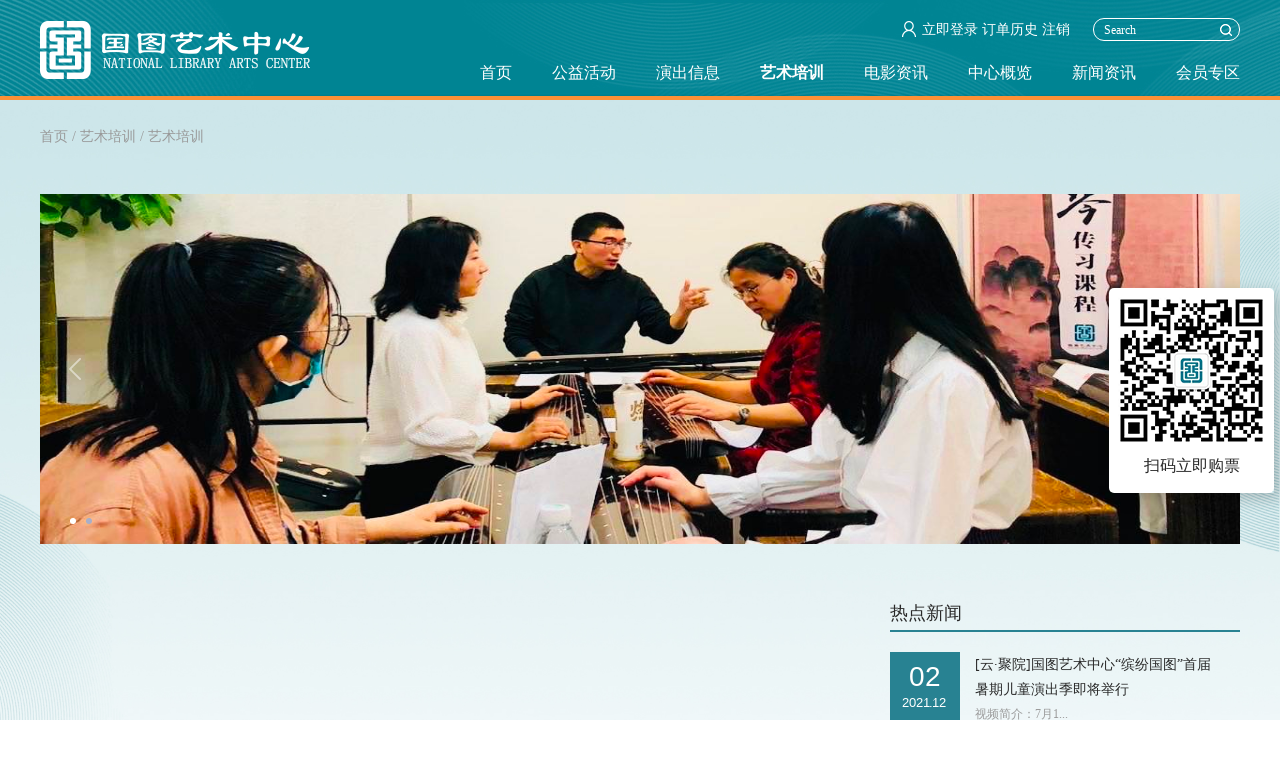

--- FILE ---
content_type: text/html;charset=utf-8
request_url: http://www.gtyszx.com/solution.aspx?typeid=63&fid=t25:63:25
body_size: 11892
content:
<!DOCTYPE HTML PUBLIC "-//W3C//DTD HTML 4.01 Transitional//EN" "http://www.w3c.org/TR/1999/REC-html401-19991224/loose.dtd">


<html lang="zh-cn" xmlns="http://www.w3.org/1999/xhtml">
<head><title>
	儿童合唱团 - 演出 - 公益活动 - 北京国图文化艺术有限公司
</title><meta name="keywords" content="艺术培训,北京国图文化艺术有限公司"/><meta name="description" content="艺术培训,北京国图文化艺术有限公司"/><meta charset="utf-8" /><meta name="renderer" content="webkit" /><meta http-equiv="X-UA-Compatible" content="IE=edge,Chrome=1" /><meta id="WebViewport" name="viewport" content="width=device-width" /><meta name="format-detection" content="telephone=no,email=no" /><meta http-equiv="Cache-Control" content="no-transform" /><meta name="applicable-device" content="pc,mobile" /><link rel="stylesheet" type="text/css" href="https://1.rc.xiniu.com/css/respond/respond.measure-2.min.css" />
	 <!--动画库-->
	<link rel="stylesheet" type="text/css" href="https://1.rc.xiniu.com/css/animate/animate.min.css" />
	 <!-- 样式加载顺序：全局样式、自定义样式、工具箱设置样式 -->
	<link id="css__global" rel="stylesheet" type="text/css" href="https://0.rc.xiniu.com/g2/M00/BA/5D/CgAGfFtgC7iAYnwxAAACKU7CnJ0444.css" /><link id="css__solution" rel="stylesheet" type="text/css" href="https://0.rc.xiniu.com/g2/M00/53/60/CgAGe2DMXm6AbPTIAACCnHBKzks175.css?d=20210331021742" /><link rel="bookmark" href="https://0.rc.xiniu.com/g2/M00/AF/5B/CgAGe1tgEA6AHpObAAAHOUMVyBA256.png" /><link rel="shortcut icon" href="https://0.rc.xiniu.com/g2/M00/AF/5B/CgAGe1tgEA6AHpObAAAHOUMVyBA256.png" />
	<!-- empty -->
	<script type="text/javascript">var _jtime=new Date();function jqload(){window.jLoad=new Date()-_jtime;}function jqerror(){window.jLoad=-1;}</script>
    <script type="text/javascript" src="https://1.rc.xiniu.com/js/jq/jqueryV173.js" onload="jqload()" onerror="jqerror()" id="jquery"></script>	
	<script type="text/javascript" src="https://1.rc.xiniu.com/js/pb/2/Public.js"></script>
    
    <script type="text/javascript" src="http://gtyszx.mypiao.com/users/check_user/eb984ca226fd4728be363d02777ff53b"></script>
    <script>
        $(function () {
           console.log(user);
           if(user.status==200){
               $('.ljdl_denglu').text(user.data.name);
           }
           else{

           }


           $('.ljdl_zhuxiao').click(function(){
            $.getScript("http://gtyszx.mypiao.com/users/check_logout",function(){
                console.log(logout);
            if(logout.status==200){
                window.location.reload();
           }
            });
           });
        })
    </script>	 <!--使IE9以下版本支持html5标签和媒体查询-->
    <!--[if lt IE 9]>
    <script src="https://1.rc.xiniu.com/js/pb/ie.html.min.js"></script>
    <![endif]-->
	<!-- empty --> 
</head>
<body class="solution_body">
<form method="get" id="form1" name="form1" NavigateId="25" data-identify="02182182180145202215220214221219014501982102080">
<div class="aspNetHidden">
<input type="hidden" name="__VIEWSTATE" id="__VIEWSTATE" value="" />
</div>

  <!--ea_h-->
        <div id="ea_h">
            <div class="top">
                <div class="t_t">
<!--t_search-->
                    <div id="t_search" class="t_search">
                        <table cellspacing="0" cellpadding="0"  border="0"><tr>
<td>
<input name="ShoveWebControl_Search12$tbSearch" type="text" value="Search" id="ShoveWebControl_Search12_tbSearch" class="t_search_text" DefaultText="Search" onmousedown="if(this.value == &#39;Search&#39;){this.value = &#39;&#39;;}" onkeyup="ShoveEIMS3_OnKeyPress(event, &#39;img_ShoveWebControl_Search12&#39;)" onkeydown="ShoveEIMS3_OnKeyDown(event)" onblur="if(this.value == &#39;&#39; || this.value == &#39;Search&#39;){this.value = &#39;Search&#39;;}" /></td>
<td><img id="img_ShoveWebControl_Search12" border="0" src="https://1.rc.xiniu.com/rc/Heads/45324/images/ihpsp1_t_search_rbnt.png?d=20180731152359" alt="北京国图文化艺术有限公司" LevelOneType="2" onclick="ShoveEIMS3_Transf(this,'search.aspx','ShoveWebControl_Search12_tbSearch','ShoveWebControl_Search12', true)" style="cursor:pointer;" /></td>
</tr></table>
<script type='text/javascript'>document.getElementById("ShoveWebControl_Search12_tbSearch").onkeydown=function(event){ var e=event || window.Event; if(e.keyCode==13){ e.returnValue = false;if(e.preventDefault){ e.preventDefault(); }}}</script>

                        
                    </div>
<!--end_t_search-->
<!--t_logo-->
                    <div id="t_logo" class="t_logo"> 
                        <!--ea_l-->
                        <div id="ea_l1"><a href="/" target="_self"><img alt="北京国图文化艺术有限公司" src="https://1.rc.xiniu.com/rc/Heads/45324/images/LOGO.png?d=20180731152359" /></a></div>
                        <!--ea_l-->
                        <!--ea_l2-->
                        <div id="ea_l2"><a href="/" target="_self"><img alt="北京国图文化艺术有限公司" src="https://1.rc.xiniu.com/rc/Heads/45324/images/LOGO2.png?d=20180731152359" /></a></div>
                        <!--ea_2l-->
                        
                    </div>
<!--end_t_logo-->
<!--ljdl-->
<div class="ljdl">
    <a href="http://gtyszx.mypiao.com/login" class="ljdl_denglu">立即登录</a>
    <a href="http://gtyszx.mypiao.com/history" class="ljdl_history">订单历史</a>
    <a class="ljdl_zhuxiao">注销</a>
</div>
<!--end_ljdl-->
<!--nav_m-->
<div class="nav_m">
    <img src="https://1.rc.xiniu.com/rc/Heads/45324/images/nav_m.png?d=20180731152359">
</div>
<!--end_nav_m-->
<!--sousuo-->
<div class="sousuo">
    <img src="https://1.rc.xiniu.com/rc/Heads/45324/images/ihpsp1_t_search_rbnt.png?d=20180731152359">
</div>
<!--end_sousuo-->
</div>
<!--ea_n-->
                <div id="ea_n">
<!--xn_n_14_wrap-->
<div id="xn_n_14_wrap" class="xn_n_14_wrap">
    <!--后台勾选即显示到导航   start 20150416-->
    <div class="xn_n_14_wrap_main">
        <ul id="xn_n_14_VMenu1" class="type1Ul type1Ul_n000">
<li id="type1Li_n0" level=0 index=0 class="xn_n_14_wrap_menu1"><a href="/" target="_self" >首页</a></li>
<li id="type1Li_n28" level=0 data_id="28" type="n" index=1 class="xn_n_14_wrap_menu1">
<a href="clapro_complex.aspx?FId=n28:28:28" rel="nofollow" target="_self"><!--ea_spanxn_n_14_VMenu11436646528--><span name="xn_n_14_VMenu11436646528|T_Navigates|Id|28|Name">公益活动</span><!--ea_spanxn_n_14_VMenu11436646528--></a><ul id="type1Ul_t2801" style="display:none" class="type1Ul type1Ul_t2801">
<li id="type1Li_t2801_1" data_id="28_21" class="xn_n_14_wrap_menu2" type="t" index=1 level=1><a href="claproducts.aspx?TypeId=21&FId=t28:21:28" rel="nofollow" target="_self"><!--ea_spanxn_n_14_VMenu1453692020--><span name="xn_n_14_VMenu1453692020|T_ProductTypes|Id|21|Name">公益演出</span><!--ea_spanxn_n_14_VMenu1453692020--></a>
</li>
<li id="type1Li_t2801_2" data_id="28_62" class="xn_n_14_wrap_menu2" type="t" index=2 level=1><a href="claproducts.aspx?TypeId=62&FId=t28:62:28" rel="nofollow" target="_self"><!--ea_spanxn_n_14_VMenu11697822977--><span name="xn_n_14_VMenu11697822977|T_ProductTypes|Id|62|Name">名家讲坛</span><!--ea_spanxn_n_14_VMenu11697822977--></a>
</li>
<li id="type1Li_t2801_3" data_id="28_66" class="xn_n_14_wrap_menu2" type="t" index=3 level=1><a href="claproducts.aspx?TypeId=66&FId=t28:66:28" rel="nofollow" target="_self"><!--ea_spanxn_n_14_VMenu11316798337--><span name="xn_n_14_VMenu11316798337|T_ProductTypes|Id|66|Name">系列讲座</span><!--ea_spanxn_n_14_VMenu11316798337--></a>
</li>
<li id="type1Li_t2801_4" data_id="28_67" class="xn_n_14_wrap_menu2" type="t" index=4 level=1><a href="claproducts.aspx?TypeId=67&FId=t28:67:28" rel="nofollow" target="_self"><!--ea_spanxn_n_14_VMenu11383343533--><span name="xn_n_14_VMenu11383343533|T_ProductTypes|Id|67|Name">公益展映</span><!--ea_spanxn_n_14_VMenu11383343533--></a>
</li>
</ul>
</li>
<li id="type1Li_n3" level=0 data_id="3" type="n" index=2 class="xn_n_14_wrap_menu1">
<a href="pro.aspx?FId=n3:3:3" target="_self"><!--ea_spanxn_n_14_VMenu1490234414--><span name="xn_n_14_VMenu1490234414|T_Navigates|Id|3|Name">演出信息</span><!--ea_spanxn_n_14_VMenu1490234414--></a><ul id="type1Ul_t301" style="display:none" class="type1Ul type1Ul_t301">
<li id="type1Li_t301_1" data_id="3_10" class="xn_n_14_wrap_menu2" type="t" index=1 level=1><a href="products.aspx?TypeId=10&FId=t3:10:3" target="_self"><!--ea_spanxn_n_14_VMenu1797111302--><span name="xn_n_14_VMenu1797111302|T_ProductTypes|Id|10|Name">音乐会</span><!--ea_spanxn_n_14_VMenu1797111302--></a>
</li>
</ul>
</li>
<li id="type1Li_n25" level=0 data_id="25" type="n" index=3 class="xn_n_14_wrap_menu1">
<a href="solution_complex.aspx?FId=n25:25:25" rel="nofollow" target="_self"><!--ea_spanxn_n_14_VMenu1864480524--><span name="xn_n_14_VMenu1864480524|T_Navigates|Id|25|Name">艺术培训</span><!--ea_spanxn_n_14_VMenu1864480524--></a><ul id="type1Ul_t2501" style="display:none" class="type1Ul type1Ul_t2501">
<li id="type1Li_t2501_1" data_id="25_63" class="xn_n_14_wrap_menu2" type="t" index=1 level=1><a href="solution.aspx?TypeId=63&FId=t25:63:25" rel="nofollow" target="_self"><!--ea_spanxn_n_14_VMenu1515243630--><span name="xn_n_14_VMenu1515243630|T_NewsTypes|Id|63|Name">艺术培训</span><!--ea_spanxn_n_14_VMenu1515243630--></a>
</li>
</ul>
</li>
<li id="type1Li_n4" level=0 data_id="4" type="n" index=4 class="xn_n_14_wrap_menu1">
<a href="case_complex.aspx?FId=n4:4:4" target="_self"><!--ea_spanxn_n_14_VMenu12106479838--><span name="xn_n_14_VMenu12106479838|T_Navigates|Id|4|Name">电影资讯</span><!--ea_spanxn_n_14_VMenu12106479838--></a><ul id="type1Ul_t401" style="display:none" class="type1Ul type1Ul_t401">
<li id="type1Li_t401_1" data_id="4_29" class="xn_n_14_wrap_menu2" type="t" index=1 level=1><a href="case_complex.aspx?FId=n4:4:4" target="_self"><!--ea_spanxn_n_14_VMenu180045327--><span name="xn_n_14_VMenu180045327|T_NewsTypes|Id|29|Name">电影资讯</span><!--ea_spanxn_n_14_VMenu180045327--></a>
</li>
</ul>
</li>
<li id="type1Li_n1" level=0 data_id="1" type="n" index=5 class="xn_n_14_wrap_menu1">
<a href="about_complex.aspx?FId=n1:1:1" rel="nofollow" target="_self"><!--ea_spanxn_n_14_VMenu1744615626--><span name="xn_n_14_VMenu1744615626|T_Navigates|Id|1|Name">中心概览</span><!--ea_spanxn_n_14_VMenu1744615626--></a><ul id="type1Ul_t101" style="display:none" class="type1Ul type1Ul_t101">
<li id="type1Li_t101_1" data_id="1_3" class="xn_n_14_wrap_menu2" type="t" index=1 level=1><a href="about_complex.aspx?FId=n1:1:1" rel="nofollow" target="_self"><!--ea_spanxn_n_14_VMenu11401720770--><span name="xn_n_14_VMenu11401720770|T_NewsTypes|Id|3|Name">中心概览</span><!--ea_spanxn_n_14_VMenu11401720770--></a>
</li>
<li id="type1Li_t101_2" data_id="1_26" class="xn_n_14_wrap_menu2" type="t" index=2 level=1><a href="contact.aspx?FId=n7:7:1" rel="nofollow" target="_self"><!--ea_spanxn_n_14_VMenu11139949445--><span name="xn_n_14_VMenu11139949445|T_NewsTypes|Id|26|Name">联系我们</span><!--ea_spanxn_n_14_VMenu11139949445--></a>
</li>
</ul>
</li>
<li id="type1Li_n2" level=0 data_id="2" type="n" index=6 class="xn_n_14_wrap_menu1">
<a href="news_complex.aspx?FId=n2:2:2" target="_self"><!--ea_spanxn_n_14_VMenu11842023071--><span name="xn_n_14_VMenu11842023071|T_Navigates|Id|2|Name">新闻资讯</span><!--ea_spanxn_n_14_VMenu11842023071--></a><ul id="type1Ul_t201" style="display:none" class="type1Ul type1Ul_t201">
<li id="type1Li_t201_1" data_id="2_4" class="xn_n_14_wrap_menu2" type="t" index=1 level=1><a href="news.aspx?TypeId=4&FId=t2:4:2" target="_self"><!--ea_spanxn_n_14_VMenu11052232793--><span name="xn_n_14_VMenu11052232793|T_NewsTypes|Id|4|Name">新闻资讯</span><!--ea_spanxn_n_14_VMenu11052232793--></a>
</li>
<li id="type1Li_t201_2" data_id="2_5" class="xn_n_14_wrap_menu2" type="t" index=2 level=1><a href="news.aspx?TypeId=5&FId=t2:5:2" target="_self"><!--ea_spanxn_n_14_VMenu1673631191--><span name="xn_n_14_VMenu1673631191|T_NewsTypes|Id|5|Name">精彩专题</span><!--ea_spanxn_n_14_VMenu1673631191--></a>
</li>
</ul>
</li>
<li id="type1Li_n8" level=0 data_id="8" type="n" index=7 class="xn_n_14_wrap_menu1">
<a href="sv_complex.aspx?Fid=n8:8:8" target="_self"><!--ea_spanxn_n_14_VMenu11148396166--><span name="xn_n_14_VMenu11148396166|T_Navigates|Id|8|Name">会员专区</span><!--ea_spanxn_n_14_VMenu11148396166--></a><ul id="type1Ul_t801" style="display:none" class="type1Ul type1Ul_t801">
<li id="type1Li_t801_1" data_id="8_36" class="xn_n_14_wrap_menu2" type="t" index=1 level=1><a href="sv.aspx?TypeId=36&FId=t8:36:8" target="_self"><!--ea_spanxn_n_14_VMenu1316122720--><span name="xn_n_14_VMenu1316122720|T_NewsTypes|Id|36|Name">会员中心</span><!--ea_spanxn_n_14_VMenu1316122720--></a>
</li>
<li id="type1Li_t801_2" data_id="8_131" class="xn_n_14_wrap_menu2" type="t" index=2 level=1><a href="sv.aspx?TypeId=131&FId=t8:131:8" target="_self"><!--ea_spanxn_n_14_VMenu145579990--><span name="xn_n_14_VMenu145579990|T_NewsTypes|Id|131|Name">会员特权展示</span><!--ea_spanxn_n_14_VMenu145579990--></a>
</li>
</ul>
</li>
</ul>
<script type="text/javascript">var xn_n_14_VMenu1={normal:{class1:'xn_n_14_wrap_menu1',class2:'xn_n_14_wrap_menu2',class3:'xn_n_14_wrap_menu3',class4:'xn_n_14_wrap_menu4',class5:'xn_n_14_wrap_menu5',class6:'xn_n_14_wrap_menu6'},visited:{class1:'xn_n_14_wrap_menu1_2',class2:'xn_n_14_wrap_menu2_2',class3:'xn_n_14_wrap_menu3_2',class4:'xn_n_14_wrap_menu4_2',class5:'xn_n_14_wrap_menu5_2',class6:'xn_n_14_wrap_menu6_2',class6:'xn_n_14_wrap_menu6_2'},home:{defaultClass:'xn_n_14_wrap_menu1',visitedClass:'xn_n_14_wrap_menu1_2'},content:{defaultClass:'',visitedClass:'',focusClass:''},focus:{class1:'xn_n_14_wrap_menu1_cur',class2:'xn_n_14_wrap_menu2_cur',class3:'xn_n_14_wrap_menu3_cur',class4:'xn_n_14_wrap_menu4_cur',class5:'xn_n_14_wrap_menu5_cur',class6:'xn_n_14_wrap_menu6_cur'},beforeTag:{packUpClass:'',packDownClass:''},expendEffect:1,aniEffect:3,fIdParam:'FId',topUlId:'xn_n_14_VMenu1',homeLiId:'type1Li_n0'};xn_n_14_VMenu1.menu=new BaseControlMenu();xn_n_14_VMenu1.menu.Init('xn_n_14_VMenu1',xn_n_14_VMenu1);xn_n_14_VMenu1.menu.InitMenu('type1Ul_n000',xn_n_14_VMenu1);</script>
    </div>
    <!--后台勾选即显示到导航   end 20150416-->
    
</div>
<!--end_xn_n_14_wrap-->
</div>
                <!--ea_n-->
            </div>
        </div>
        <!--ea_h-->
  <div id="xc_wrapper" class="xc_wrapper">
  <!--ea_ba-->
<div id="ea_ba"></div>
<!--ea_ba-->
  <!--ea_c-->
        <div id="ea_c">
            <!--n_main-->
            <div class="n_main">
                <div class="n_content">
                    <div class="n_content_left">
<!--n_content_right_name_r-->
<div id="n_content_right_name_r" class="n_content_right_name_r"> 
        <ul>
            <li><span class="n_r_wz1">
                <!--ea_span_n_r_wz1-->
                <span name="_n_r_wz1">您现在的位置：</span>
                <!--ea_span_n_r_wz1-->
            </span><span class="n_r_wz2">
                <a href="/">
                    <!--ea_span_n_r_wz2-->
                    <span name="_n_r_wz2">首页</span>
                    <!--ea_span_n_r_wz2-->
                </a>
            </span><span class="n_r_wz3">/</span>
           <span class="n_r_wz4">
                    <span id='ShoveWebControl_Text_news'><a href="solution.aspx?fid=n25:25:25" target="_self">艺术培训</a></span>
                </span>
                <span class="n_r_wz5">/</span>
                <span class="n_r_wz6">
                    <a href="solution.aspx?TypeId=63&FId=t25:63:25" class="curr1">艺术培训</a>
                </span>
            </li>
            <li>
                <img src="https://1.rc.xiniu.com/rc/Contents/45339/Images/icpsp1_n_right_wz.png" alt="" />
            </li>
        </ul>
        
    </div>
<!--end_n_content_right_name_r-->
</div>
                    <div class="n_content_right">
                        <div class="n_content_right_name">
</div>
                        <div class="n_content_right_m">
 <!--xn_c_1102_wrap-->
    <div id="xn_c_1102_wrap" class="xn_c_1102_wrap">
            <!--公共最新新闻点击切换列表 start 20151218-->
            <div class="xn_c_1102_box">
                <a href="javascript:;" class="xn_c_1102_left">&lt;</a>
                <ul class="xn_c_1102_innerBox">
                    
                        <li>
                            <div class="xn_c_1102_img">
                                <a title='' href='solution_view.aspx?TypeId=63&Id=470&Fid=t25:63:25' target="_blank">
                                    <img  data-original='https://0.rc.xiniu.com/g4/M00/84/01/CgAG0mRF8P2ASeZBAAG3KrKmBCg328.jpg' alt='古琴传习课程' title='古琴传习课程' />
                                </a>
                            </div>
                            <div class="xn_c_1102_con">
                                <div class="xn_c_1102_Title">
                                    <a title='古琴传习课程' href='news_view.aspx?TypeId=63&Id=470&Fid=t25:63:25' target="_blank">
                                        古琴传习课程
                                    </a>
                                </div>                                      
                               <div class="xn_c_1102_context" ej="edit_span">
                                    <span id='xn_c_109_data_xn_c_1102_Text_0'></span>
                                </div>                                   
                            </div>
                        </li>
                    
                        <li>
                            <div class="xn_c_1102_img">
                                <a title='' href='solution_view.aspx?TypeId=63&Id=471&Fid=t25:63:25' target="_blank">
                                    <img  data-original='https://0.rc.xiniu.com/g4/M00/84/01/CgAG0mRF8ROAFofOAAlqYU3fCYk809.jpg' alt='书法班' title='书法班' />
                                </a>
                            </div>
                            <div class="xn_c_1102_con">
                                <div class="xn_c_1102_Title">
                                    <a title='书法班' href='news_view.aspx?TypeId=63&Id=471&Fid=t25:63:25' target="_blank">
                                        书法班
                                    </a>
                                </div>                                      
                               <div class="xn_c_1102_context" ej="edit_span">
                                    <span id='xn_c_109_data_xn_c_1102_Text_1'></span>
                                </div>                                   
                            </div>
                        </li>
                    
                </ul>
                <a href="javascript:;" class="xn_c_1102_right">&gt;</a>
            </div>
            <!--公共最新新闻点击切换列表 end-->
            
            </div>
            <!--end_xn_c_1102_wrap-->  
<!--xn_c_solution_23_wrap-->
<div id="xn_c_solution_23_wrap" class="xn_c_solution_23_wrap">
        <!--解决方案列表页类别内容嵌套列表开始 2014-12-19-->
        
        <!--解决方案列表页类别内容嵌套列表结束-->
        
    </div>
<!--end_xn_c_solution_23_wrap-->
<!--xn_c_index_202_wrap-->
<div id="xn_c_index_202_wrap" class="xn_c_index_202_wrap">
        <!--首页最新新闻多屏切换列表开始（15-1-27）-->
            <div class="xn_c_index_202_topbox">
                <span class="xn_c_index_202_cnName">
                    <!--ea_span_index_202_cnName-->
                    <span name="_index_202_cnName">热点新闻</span>
                    <!--ea_span_index_202_cnName-->
                </span>
            </div>
            <div class="xn_c_index_202_cont">
                <a href="javascript:void(0);" id="xn_c_index_202_prev"></a>
                <div class="xn_c_index_202_numul">
                    <ul>
                        
                                <li>
                                    <div class="xn_c_index_202_pic">
                                        <a href='news_view.aspx?TypeId=28&Id=469&Fid=t2:28:2' target="_blank">
                                            <img data-original='' alt='[云·聚院]国图艺术中心“缤纷国图”首届暑期儿童演出季即将举行' title='[云·聚院]国图艺术中心“缤纷国图”首届暑期儿童演出季即将举行' />
                                        </a>
                                    </div>
                                    <div class="xn_c_index_202_time">
                                            <span class="xn_c_index_202_date1">
                                                <span id='xn_c_index_202_Data_xn_c_index_202_Text1_0'>2021</span>
                                            </span>
                                            <span class="xn_c_index_202_date2">.</span>
                                            <span class="xn_c_index_202_date3">
                                                <span id='xn_c_index_202_Data_xn_c_index_202_Text2_0'>12</span>
                                            </span>
                                            <span class="xn_c_index_202_date4"></span>
                                            <span class="xn_c_index_202_date5">
                                                <span id='xn_c_index_202_Data_xn_c_index_202_Text3_0'>02</span>
                                            </span>
                                        </div>                                    
                                    <div class="xn_c_index_202_name">
                                        <a href='news_view.aspx?TypeId=28&Id=469&Fid=t2:28:2' target="_blank">
                                        [云·聚院]国图艺术中心“缤纷国图”首届暑期儿童演出季即将举行
                                        </a>
                                    </div>
                                    <div class="xn_c_index_202_intro" ej="edit_span">
                                        <span id='xn_c_index_202_Data_xn_c_index_202_Text4_0'>视频简介：7月16日至8月21日，“缤纷国图”首届暑期儿童演出季将在国图艺术中心举办。国图艺术中心结合观众观演需求，精心策划了面向3至16岁青少年的“缤纷国图”暑期儿童演出季。本届演出季也是国图艺术中心首次举办面向青少年群体的系列艺术普及活动，旨在通过4大板块18场音乐会、演出及相关艺术活动，积极展现音乐魅力，丰富青少年的暑期生活。&#160;&#160;&#160;&#160;&#160;&#160;&#160;&#160;在为期六周的演出季中，“奇趣乐享”“音画城堡”“民族之音”“小小乐迷”四大精选版块的特色演出将为观众带来绝佳的艺术体验。在“奇趣乐享”版块，《拆钢琴——亲子动漫视听古典音乐会》等将音乐演奏和现场互动相结合，让观众近距离了解古典音乐；观众们也能在“音画城堡”版块《听！小蜗牛艾玛——德国原创绘本多元艺术启蒙音乐会》等演出中，体会音乐与多媒体视听的美妙融合；“民族之音”版块通过《一起“弹”诗词——穿越时空的诗词之律》等民乐演出，带领观众感受中国传统文化之美；“小小乐迷”板块则是通过《“大提琴上的咏叹调”——张莹莹带你走进音乐世界》等著名演奏家及表演团体对经典音乐作品的不同演绎，让经典广泛传颂。四大版块中还有亲子互动剧《魔法泡泡城》、亲子舞台剧《咘噜咘噜之我是千里眼》《大安与蝴蝶——原创国乐情境亲子音乐会》等原创演出，为家长和孩子们创造了独特的亲子艺术空间。&#160;&#160;&#160;&#160;&#160;&#160;&#160;&#160;众多优秀艺术家及表演团体将在本届“缤纷国图”暑期儿童演出季，陪伴青少年们度过丰富多彩的艺术暑期。本次演出季的开闭幕式，分别邀请中国电影乐团、北京民族乐团带来精彩演出。观众还可以欣赏到国家一级指挥范焘、旅美钢琴家张放、钢琴家李昕、大提琴演奏家张莹莹、北京民族乐团常任指挥张鸣等知名表演艺术家的精彩表演。&#160;&...</span>
                                    </div>
                                    <div class="xn_c_index_202_gdmore">
                                        <a href='news_view.aspx?TypeId=28&Id=469&Fid=t2:28:2' target="_blank">
                                        <!--ea_span_index_202_gdmore-->
                                        <span name="_index_202_gdmore">查看更多>></span>
                                        <!--ea_span_index_202_gdmore-->
                                    </a>
                                    </div>
                                </li>
                            
                                <li>
                                    <div class="xn_c_index_202_pic">
                                        <a href='news_view.aspx?TypeId=4&Id=394&Fid=t2:4:2' target="_blank">
                                            <img data-original='https://0.rc.xiniu.com/g2/M00/CB/7A/CgAGfFtyKLiAUNAJAAQEeSDy3Vs589.jpg' alt=' “京剧电影工程”系列影片公益展映 在国家图书馆启动' title=' “京剧电影工程”系列影片公益展映 在国家图书馆启动' />
                                        </a>
                                    </div>
                                    <div class="xn_c_index_202_time">
                                            <span class="xn_c_index_202_date1">
                                                <span id='xn_c_index_202_Data_xn_c_index_202_Text1_1'>2018</span>
                                            </span>
                                            <span class="xn_c_index_202_date2">.</span>
                                            <span class="xn_c_index_202_date3">
                                                <span id='xn_c_index_202_Data_xn_c_index_202_Text2_1'>04</span>
                                            </span>
                                            <span class="xn_c_index_202_date4"></span>
                                            <span class="xn_c_index_202_date5">
                                                <span id='xn_c_index_202_Data_xn_c_index_202_Text3_1'>22</span>
                                            </span>
                                        </div>                                    
                                    <div class="xn_c_index_202_name">
                                        <a href='news_view.aspx?TypeId=4&Id=394&Fid=t2:4:2' target="_blank">
                                         “京剧电影工程”系列影片公益展映 在国家图书馆启动
                                        </a>
                                    </div>
                                    <div class="xn_c_index_202_intro" ej="edit_span">
                                        <span id='xn_c_index_202_Data_xn_c_index_202_Text4_1'>4月22日，在世界读书日来临之际，由国家图书馆与首都京胡艺术研究会共同主办的“京剧电影工程”系列影片公益展映启动仪式在国图艺术中心举行。北京市人大常委会原副主任、“京剧电影工程”领导小组副组长刘晓晨，国家图书馆馆长、党委书记韩永进，中央文史馆馆员、国家京剧院原院长吴江，中国古籍保护协会会长、国家图书馆原党委副书记副馆长刘惠平，国家京剧院党委书记宋晨，中影集团北京电影制片分公司总经理许建海，首都京胡艺术研究会副会长、国家京剧院原副院长赵书成，首都京胡艺术研究会监事长、中信国安集团原党委副书记、监事会主席孙延及读者等近千人出席活动，国家图书馆副馆长陈樱主持启动仪式。刘晓晨主任代表“京剧电影工程”领导小组向国家图书馆捐赠了“京剧电影工程”首批十部影片的光盘和系列丛书，韩永进代表国家图书馆接受捐赠。参加《龙凤呈祥》拍摄的著名京剧表演艺术家李维康、冯志孝、耿其昌、叶少兰、赵葆秀、寇春华及著名京胡演奏家李祖铭，《龙凤呈祥》舞台导演荀皓等来到活动现场并与广大读者见面。仪式结束后，近千名读者观看了“京剧电影工程”首部影片《龙凤呈祥》。自4月22日起，国图艺术中心将陆续公益播放“京剧电影工程”首批十部影片，旨在更好地服务大众，将当代最优秀的京剧艺术家、音乐家的文化传承和艺术风采广泛传播，永远留存。“京剧电影工程”是在中央领导同志的倡导和亲切关怀下，在国家有关部门的大力支持和京剧界、电影界艺术家的积极参与、默契合作、辛勤耕耘下，自2011年7月启动，历时五年多时间，成功完成了《龙凤呈祥》《霸王别姬》《状元媒》《秦香莲》《萧何月下追韩信》《穆桂英挂帅》《谢瑶环》《赵氏孤儿》《乾坤福寿镜》《勘玉钏》等首批十部影片的拍摄和公映。这十部影片均取材于中国京剧最具代表性和艺术性的优秀剧目，蕴藏着丰富多彩的流派艺术，体现了中华文化的家国情怀和中华民族的优秀美德，彰显了京剧作为古典文化表演载体所具有的独特审美...</span>
                                    </div>
                                    <div class="xn_c_index_202_gdmore">
                                        <a href='news_view.aspx?TypeId=4&Id=394&Fid=t2:4:2' target="_blank">
                                        <!--ea_span_index_202_gdmore-->
                                        <span name="_index_202_gdmore">查看更多>></span>
                                        <!--ea_span_index_202_gdmore-->
                                    </a>
                                    </div>
                                </li>
                            
                                <li>
                                    <div class="xn_c_index_202_pic">
                                        <a href='news_view.aspx?TypeId=4&Id=397&Fid=t2:4:2' target="_blank">
                                            <img data-original='https://0.rc.xiniu.com/g2/M00/D7/EA/CgAGfFuTjmmAQzBWAAKnNrhw61o284.jpg' alt='《致敬经典·走近四大名著》系列“我与四大名著的故事-校园征文活动”' title='《致敬经典·走近四大名著》系列“我与四大名著的故事-校园征文活动”' />
                                        </a>
                                    </div>
                                    <div class="xn_c_index_202_time">
                                            <span class="xn_c_index_202_date1">
                                                <span id='xn_c_index_202_Data_xn_c_index_202_Text1_2'>2018</span>
                                            </span>
                                            <span class="xn_c_index_202_date2">.</span>
                                            <span class="xn_c_index_202_date3">
                                                <span id='xn_c_index_202_Data_xn_c_index_202_Text2_2'>09</span>
                                            </span>
                                            <span class="xn_c_index_202_date4"></span>
                                            <span class="xn_c_index_202_date5">
                                                <span id='xn_c_index_202_Data_xn_c_index_202_Text3_2'>08</span>
                                            </span>
                                        </div>                                    
                                    <div class="xn_c_index_202_name">
                                        <a href='news_view.aspx?TypeId=4&Id=397&Fid=t2:4:2' target="_blank">
                                        《致敬经典·走近四大名著》系列“我与四大名著的故事-校园征文活动”
                                        </a>
                                    </div>
                                    <div class="xn_c_index_202_intro" ej="edit_span">
                                        <span id='xn_c_index_202_Data_xn_c_index_202_Text4_2'>“我与四大名著的故事-校园征文活动”开始啦&#160;活动介绍为深入贯彻落实党的十九大精神，深入推进中华优秀传统文化全方位融入中小学教育，国图艺术中心携手北方出版传媒（上海）有限公司推出“我与四大名著的故事-校园征文活动”。&#160;活动主旨致敬文学经典，鼓励学生阅读，推广传统文化，提升文化自信，弘扬社会主义核心价值观。 （一）征文主题：我与四大名著的故事（二）征文对象：中小学生（三）征文时间：2018年9月9日-2018年10月20日评选时间：2018年10月21日-11月22日颁奖时间：待定（2018年12月31日之前完成）（四）活动组织主办单位：国图艺术中心承办单位： 北方出版传媒（上海）有限公司 &#160;北京国图文化艺术有限公司 （五）征文要求：1.活动形式：活动可以以学校或班级统一组织参与，也可个人自行报名参与。2.征文格式：文体不限，字迹清晰工整，排版合理。纸质稿可以打印和手写，正文字数不少于800字。3.征文内容：（1）关于四大名著的读书心得，如：①我最喜欢的四大名著人物②我最喜欢的一段四大名著故事③从四大名著谈人生智慧④从四大名著中学习生活礼仪⑤四大名著中的科学⑥我从四大名著中看古人的生活乐趣⑦我看古人读书（2）欣赏根据四大名著改编的评书、影视、戏曲、舞蹈等艺术作品的体会，如：①我欣赏的四大名著音乐②我最喜欢的四大名著影视角色③我最喜欢的四大名著艺术改编形式（3）其它与四大名著有关的感悟。&#160;征文题材围绕四大名著内容，根据拟定的素材请参赛者任选其一，进行撰写。具体征文题目及写作要求详见下方征文活动细则。 活动流程本次征文活动分为两个阶段，具体流程如下：  ✪&#160;2018年9月9日-10月20日，为报名投稿期。由报名者自行前往在线作文平台APP完成报名【composition.lndjzz.com←点击链接】，并将作品提交至平台端。✪&#...</span>
                                    </div>
                                    <div class="xn_c_index_202_gdmore">
                                        <a href='news_view.aspx?TypeId=4&Id=397&Fid=t2:4:2' target="_blank">
                                        <!--ea_span_index_202_gdmore-->
                                        <span name="_index_202_gdmore">查看更多>></span>
                                        <!--ea_span_index_202_gdmore-->
                                    </a>
                                    </div>
                                </li>
                            
                    </ul>
                </div>
                <a href="javascript:void(0);" id="xn_c_index_202_next"></a>
            </div>
            <div class="xn_c_index_202_nums"></div>
        <!--首页最新新闻多屏切换列表结束-->
        
    </div>
<!--end_xn_c_index_202_wrap-->
</div>
                    </div>
                    <div class="clear"></div>
                </div>
            </div>
            <!--end_n_main-->
        </div>
        <!--ea_c-->
  <!--ea_b-->
        <div id="ea_b">
            <!--foot-->
            <div class="foot">
<!--xn_f_21_wrap-->
<div id="xn_f_21_wrap" class="xn_f_21_wrap">
        <!--2014-05-21底部友情链接（文字）-->
        <div class="xn_f_21_wrapc">
        <div class="xn_f_21_xhbox">友情链接：</div>
        
            <div class="xn_f_21_xhbox">
                <a rel="nofollow" href='http://www.nlc.gov.cn/' target="_blank">国家图书馆</a>
            </div>
            
            <div class="xn_f_21_xhbox">
                <a rel="nofollow" href='http://whj.beijing.gov.cn/ ' target="_blank">北京市文化局</a>
            </div>
            
        
    </div>
    </div>
<!--end_xn_f_21_wrap-->                
                <div class="foot_c">
                <!--foot_cimg-->
                <div class="foot_cimg">
                    <img src="https://1.rc.xiniu.com/rc/Bottoms/45326/images/foot_cimg.png">
<!--foot_copy-->
<div id="foot_copy" class="foot_copy">
        <div class="foot_copy_name">
            <!--ea_span_foot_copy1|--><span name="_foot_copy1|" >Copyright ©2017 - 2022&nbsp;北京国图文化<br>艺术有限公司</span><!--ea_span_foot_copy1|-->
        </div>
        <div class="foot_copy_ba">
            <a rel="nofollow" href="https://beian.miit.gov.cn/" target="_blank">
                <!--ea_span_foot_copy2|--><span name="_foot_copy2|" >京ICP备14062322号-1</span><!--ea_span_foot_copy2|-->
            </a>
        </div>
<div class="foot_copy_ba"><a href="/siteMap.html" class="foot_copy_map" target="_blank">&nbsp;&nbsp;网站地图</a></div>
        
    
 <div class="foot_copy_ba"><span class="xn_brand" >犀牛云提供企业云服务</span></div> </div>
<!--end_foot_copy-->
                </div>
                <!--end_foot_cimg-->
                <!--foot_tel-->
                <div id="foot_tel" class="foot_tel">
                        <div class="foot_teltop">
                        <!--ea_span_foot_teltop|--><span name="_foot_teltop|">联系方式</span><!--ea_span_foot_teltop|-->
</div>
                            <div class="foot_tel_f">
                                <div class="foot_add">
                                    <!--ea_span_foot_tel1|--><span name="_foot_tel1|" >购票电话：010-88544777</span><!--ea_span_foot_tel1|-->
                                </div>
                                <div class="foot_phone">
                                    <!--ea_span_foot_tel21|--><span name="_foot_tel21|" >业务电话：010-88544775</span><!--ea_span_foot_tel21|-->
                                </div>
                            </div>
                            
                        </div>
    <!--end_foot_tel-->  
                <!--foot_tel1-->
                <div id="foot_tel1" class="foot_tel1">
                        <div class="foot_tel1top">
                        <!--ea_span_foot_tel1top|--><span name="_foot_tel1top|">中心地址</span><!--ea_span_foot_tel1top|-->
</div>
                            <div class="foot_tel1_f">
                                <div class="foot_add">
                                    <!--ea_span_foot_tel11|--><span name="_foot_tel11|" >北京市海淀区中关村南大街33号国家图书馆院内</span><!--ea_span_foot_tel11|-->
                                </div>
                            </div>
                            
                        </div>
    <!--end_foot_tel1--> 
                <!--foot_tel2-->
                <div id="foot_tel2" class="foot_tel2">
                        <div class="foot_tel2top">
                        <!--ea_span_foot_tel2top|--><span name="_foot_tel2top|" >微信公众号</span><!--ea_span_foot_tel2top|-->
</div>
                            <div class="foot_tel2_f">
                                <img src="https://1.rc.xiniu.com/rc/Bottoms/45326/images/foot_tel2_f.png">
                            </div>
                            
                        </div>
    <!--end_foot_tel2--> 
                    <!--foot_tel3-->
                    <div id="foot_tel3" class="foot_tel3">
                            <div class="foot_tel3top">
                            <!--ea_span_foot_tel3top|--><span name="_foot_tel3top|">微博</span><!--ea_span_foot_tel3top|-->
    </div>
                                <div class="foot_tel3_f">
                                    <img src="https://0.rc.xiniu.com/g2/M00/BF/F1/CgAGe1tyNZmAEQtHAAAXTGgZ8xY655.jpg">
                                </div>
                                
                            </div>
        <!--end_foot_tel3--> 
</div>
            </div>
            <!--end_foot-->
        </div>        
        <!--ea_b-->
  </div>
  <!--ea_m-->
        <div id="ea_m">
<!--xn_m_6_wrap-->
            <div class="xn_m_6_wrap" NewMarket="true" id="xn_m_6_wrap">
                
                        <script type="text/javascript"> $(function(){ marketing2('top','right','190px','0'); $("#xn_m_6_warp").css("display","block"); }) </script>
                    
                <!--新增营销窗口 start 2014-08-1-->
                <div class="xn_m_6_head"><div class="close" id="xn_m_6_close">X</div></div>
                <div class="xn_m_6_cent" id="xn_m_6_cent">
                    <div class="xn_m_6_markrt_qq xn_m_6_mbox">
                        <div class="xn_m_6_orderId">
                            <span id='xn_m_6_order1'>1</span>
                        </div>
                        <h4><span id='xn_m_6_Text1'>QQ设置</span></h4>
                        <ul class="xn_m_6_qq_ul">
                            
                                    <li class="xn_m_6_qq_li">
                                        <a rel="nofollow" target='_blank' href='http://wpa.qq.com/msgrd?v=3&uin=广东省深圳市宝安区西乡街道办航城大道光电研发大厦二楼&site=qq&menu=yes'>                                           
                                            <span class="xn_m_6_qq_img"><img border='0' src='' alt='小丽' title='小丽'></span>
                                            <span class="xn_m_6_qq_author">小丽</span>
                                        </a>
                                    </li>
                                
                                    <li class="xn_m_6_qq_li">
                                        <a rel="nofollow" target='_blank' href='http://wpa.qq.com/msgrd?v=3&uin=1234567&site=qq&menu=yes'>                                           
                                            <span class="xn_m_6_qq_img"><img border='0' src='' alt='客服' title='客服'></span>
                                            <span class="xn_m_6_qq_author">客服</span>
                                        </a>
                                    </li>
                                
                        </ul>
                    </div>
                    <div class="xn_m_6_markrt_sky xn_m_6_mbox">
                        <div class="xn_m_6_orderId">
                            <span id='xn_m_6_order2'>3</span>
                        </div>
                        <h4><span id='xn_m_6_Text2'>SKYPE 设置</span></h4>
                        <ul class="xn_m_6_sky_ul">
                            
                                    <li class="xn_m_6_sky_li">
                                        <a href='skype:skypeAcc?call' onclick="return skypeCheck();">
                                            <span class="xn_m_6_sky_img"><img border='0' src='' alt='客户名称' title='客户名称'></span>
                                            <span class="xn_m_6_sky_author">客户名称</span>
                                        </a>
                                    </li>
                                
                        </ul>
                    </div>
                    <div class="xn_m_6_markrt_ali xn_m_6_mbox">
                        <div class="xn_m_6_orderId">
                            <span id='xn_m_6_order3'>4</span>
                        </div>
                        <h4><span id='xn_m_6_Text3'>阿里旺旺设置</span></h4>
                        <ul class="xn_m_6_ali_ul">
                            
                                    <li class="xn_m_6_ali_li">
                                        <a target="_blank" href='aliim:sendmsg?touid=cnalichnAliAcc&siteid=cnalichn&status=1'>
                                            <span class="xn_m_6_img"><img border='0' src='' alt='旺旺客服名称' title='旺旺客服名称'></span>
                                            <span class="xn_m_6_author">旺旺客服名称</span>
                                        </a>
                                    </li>
                                
                        </ul>
                    </div>
                    <div class="xn_m_6_xlwb xn_m_6_mbox">
                        <div class="xn_m_6_orderId">
                            <span id='xn_m_6_order5'>等待加载动态数据...</span>
                        </div>
                        <h4>
                            <span id='xn_m_6_Text5'>等待加载动态数据...</span>
                        </h4>
                        <ul class="xn_m_6_xlwb_ul">
                            
                        </ul>
                    </div>
                    <div class="xn_m_6_telephone xn_m_6_mbox">
                        <div class="xn_m_6_orderId">
                            <span id='xn_m_6_order6'>5</span>
                        </div>
                        <h4><span id='xn_m_6_Text6'>电话号码管理</span></h4>
                        <ul class="xn_m_6_tel_ul">
                            
                                    <li class="xn_m_6_tel_li">                                        
                                        <div class="xn_m_6_tel_box">
                                            <span class="xn_m_6_tel_img"><img src='' alt="" /></span>
                                            <span class="xn_m_6_tel_tel">4006-971-972</span>
                                        </div> 
                                    </li>
                                
                        </ul>
                    </div>
                    <div class="xn_m_6_markrt_code xn_m_6_mbox">
                        <div class="xn_m_6_orderId">
                            <span id='xn_m_6_order4'>6</span>
                        </div>
                        <h4><span id='xn_m_6_Text4'>扫码立即购票</span></h4>
                        <ul class="xn_m_6_markrt_code_ul">
                            
                                    <li class="xn_m_6_markrt_code_li">                                        
                                        <div class="xn_m_6_code_box">
                                            <span class="xn_m_6_markrtimg"><img src='https://0.rc.xiniu.com/g2/M00/BD/79/CgAGfFtpFSKAWuxeAABAZkCaFJk080.png' alt="" /></span>
                                        </div> 
                                    </li>
                                
                        </ul>
                    </div>
                    <div class="xn_m_6_markrt_mail xn_m_6_mbox">
                        <div class="xn_m_6_orderId">
                            <span id='xn_m_6_order7'>等待加载动态数据...</span>
                        </div>
                        <h4>
                            <span id='xn_m_6_Text7'>等待加载动态数据...</span>
                        </h4>
                        <ul class="xn_m_6_markrt_mail_ul">
                            
                        </ul>
                    </div>                                        
                </div>
                <div class="xn_m_6_foot"></div>
                <div class="xn_m_6_small_but" id="xn_m_6_small_but">展开</div>
                 
                </div>
<!--end_xn_m_6_wrap-->
</div>
        <!--ea_m-->
 <!--ea_pi-->
<div id="ea_pi"></div>
<!--ea_pi-->
 <!--ea_wj-->
<div id="ea_wj"></div>
<!--ea_wj-->
  <input type="hidden" id="pageId" value="51" />
  <script type="text/javascript" src="https://0.rc.xiniu.com/g2/M00/BA/5D/CgAGfFtgC76AHzFUAAB3IS8DrSQ2160.js?d=31152401095" id="js__solution"></script>

<script type='text/javascript'>(function(){var k=new Date,f=null,h=function(){window.acessFinish=new Date-k};window.addEventListener?window.addEventListener('load',h):window.attachEvent&&window.attachEvent('onload',h);var f=setTimeout(function(){f&&clearTimeout(f);var b=document.location.href,a;a=/\.html|.htm/.test(document.location.href)?document.forms[0].getAttribute('Page'):'';var c=window.document.referrer,b='/Admin/Access/Load.ashx?req\x3d'+d(b);a&&(b+='\x26f\x3d'+d(a));a=d(c);if(3200<a.length){var e=c.indexOf('?');0<e&&(a=d(c.substr(0,e)))}b+='\x26ref\x3d'+a+'\x26sw\x3d'+screen.width+'\x26sh\x3d'+screen.height;b+='\x26cs\x3d'+(window.jLoad?window.jLoad:-1);b+='\x26_t\x3d'+Math.random();b+='\x26ht\x3d'+d(('https:'==document.location.protocol?'https://':'http://')+document.domain);'off'==sessionStorage.getItem('cookie')&&(b+='\x26ck\x3doff');$?$.getScript(b):(c=document.createElement('script'),c.src=b,document.body.appendChild(c))},3E3),g=null,d=function(b){if(!b)return b;if(!g){g={};for(var a=0;10>a;a++)g[String.fromCharCode(97+a)]='0'+a.toString();for(a=10;26>a;a++)g[String.fromCharCode(97+a)]=a.toString()}for(var c='',e,d,f=b.length,a=0;a<f;a++)e=b.charAt(a),c=(d=g[e])?c+('x'+d):c+e;return encodeURIComponent(c).replace(/%/g,'x50').replace(/\./g,'x51')}})();</script></form>
</body>
</html>



--- FILE ---
content_type: text/css
request_url: https://0.rc.xiniu.com/g2/M00/53/60/CgAGe2DMXm6AbPTIAACCnHBKzks175.css?d=20210331021742
body_size: 33324
content:





@media (min-width: 768px) {
    html,body,#ea_h,#ea_c,#ea_ba,#ea_b{min-width: 1200px;}
    .top{width: 100%;height: 100px;position: relative;background: url(https://0.rc.xiniu.com/g2/M00/BC/61/CgAGfFtkNHyAJZ7oAAFPj3CZNng810.jpg);z-index:  999;}
    .top_gd{height: 65px; background: #FFF;}
    .top .t_t{width: 1200px;position: relative;margin: 0px auto;height: 100px;}
    .top_gd .t_t{height: 65px;}
    .t_logo{ position:absolute; top:0px; left:0px;}
    .t_logo img{ max-height: 100px; border:0px;}
    .t_logo #ea_l1{transition: all 0.5s ease-out;overflow: hidden}
    .t_logo #ea_l2{height: 0px;transition: all 0.5s ease-out;overflow: hidden}
    .t_logo_gd #ea_l1{height: 0px;}
    .t_logo_gd #ea_l2{height: auto;}
    .nav_m,.sousuo{display: none}
    .top .t_search{width: 147px;height: 23px;border: 1px solid #FFF;position: absolute;right: 0px;top: 18px;border-radius: 20px;box-sizing: border-box;transition: all 0.5s ease-out;}
    .t_search_text{border:0px;width: 106px;margin: 0px 10px 0px 10px;height: 23px;line-height: 23px;color: #FFF;font-size: 12px;background: none;}
    .t_search img{cursor: pointer;}
    .ljdl{width: auto;padding: 0px 0px 0px 20px;background: url(https://1.rc.xiniu.com/rc/Heads/45324/images/ljdl.png?d=20180731152359798) no-repeat left top;color: #ffffff;font-size: 14px;line-height: 23px;height: 23px;position: absolute;right: 170px;top: 18px;}
    .ljdl a{color: #FFF;transition: all 0.5s ease-out;}
    .ljdl a:hover {color: #fc9235;}
        .xn_n_14_wrap{position: relative; width: 100%;height: 0px;box-sizing: border-box;}
  ul#type1Ul_t801 {
    display: none !important;
}

ul#type1Ul_t401 {
    display: none !important;
}
  ul#type1Ul_t201 {
    display: none !important;
}
  ul#type1Ul_t2501 {
    display: none !important;
}
        .xn_n_14_wrap_main{width: 1200px;height: 35px;position: relative;margin: -35px auto 0px auto;}
        .xn_n_14_wrap_main>ul{width: auto;float: right;height: 35px;position: relative;;}
        .xn_n_14_wrap_menu1,.xn_n_14_wrap_menu1_2,.xn_n_14_wrap_menu1_cur{width: auto;min-height: 35px;position: relative;float: left;margin: 0px 0px 0px 40px;}
        .xn_n_14_wrap_menu1>a{display: block;width: 100%;line-height: 16px; color:#FFF;font-size: 16px;  text-decoration:none;}
        .xn_n_14_wrap_menu1_2>a,.xn_n_14_wrap_menu1_cur>a{display: block;width: 100%;line-height: 16px; color:#FFF;font-size: 16px;  text-decoration:none; font-weight: bold}
        .xn_n_14_wrap_menu1_2>a:visited,.xn_n_14_wrap_menu1_cur>a:visited{display: block;width: 100%;line-height: 16px; color:#FFF;font-size: 16px;  text-decoration:none;font-weight: bold}
        .xn_n_14_wrap_menu2 a,.xn_n_14_wrap_menu2_2 a{color:#292929;line-height:50px;transition: all 0.2s ease-out;width:  100%;display:  block;}
        .xn_n_14_wrap_menu2 a:hover,.xn_n_14_wrap_menu2_2 a:hover,.xn_n_14_wrap_menu2_2 a{color:#008494;margin-left:10px;}
        .xn_n_14_wrap_main ul li ul{width:180px;border-top:1px solid #008494;background:#FFF;display: none;position: absolute;top: 35px;z-index: 111;box-shadow: 5px 5px 30px rgba(0,0,0,0.1);}
        .xn_n_14_wrap_main ul li ul li{width: 100%;height: 50px;border-bottom: 1px solid #f3f3f3;text-indent: 20px;color: #292929;font-size: 14px;transition:  all 0.3s ease;}
        .xn_n_14_wrap_main ul li ul li:hover {
    background: #fafafa;
}
        .xn_n_14_wrap_main ul li ul li ul{ float:left; margin-left:128px;display: none !important;}
}
@media (max-width: 767px) {
    .top{width: 100%;padding: 0px 10px; height: 40px;position: relative;background: #0c8a99;;}
    .t_t{width: 100%;height: 100%;position: relative;;}
        .t_logo{ position:absolute; top:8px; left:0px;}
        .t_logo img{ max-height: 25px; border:0px;}
        .t_logo #ea_l1{display: none}
        .t_logo_gd #ea_l2{height: auto;}
    .ljdl{width: 23px;height: 23px;background: url(https://1.rc.xiniu.com/rc/Heads/45324/images/ljdl.png?d=20180731152359798) no-repeat center ;color: #ffffff;font-size: 14px;line-height: 23px;height: 23px;position: absolute;right: 20px;top: 8px;}
    .ljdl a{color: #FFF;transition: all 0.5s ease-out;display: block;width: 23px;height: 23px;text-indent: -9999px;overflow: hidden;}
    .ljdl a:hover {color: #fc9235;}
        .t_search{width: 100%;height: 0px;position: fixed;background: rgba(0,0,0,0.6);right: 0px;top: 40px;box-sizing: border-box;transition: all 0.5s ease-out;overflow: hidden; z-index: 11;}
        .t_search>table{width: 147px;height: 23px;border: 1px solid #FFF;position: absolute;left: 50%;display: block;top: 16px;box-sizing: border-box;margin-left: -73px;border-radius: 20px;box-sizing: border-box;transition: all 0.5s ease-out;}
        .t_search_text{border:0px;width: 106px;margin: 0px 10px 0px 10px;height: 21px;line-height: 21px;color: #FFF;font-size: 12px;background: none;}
        .t_search img{cursor: pointer;}
        .t_searchcur{height: 60px;}
        .nav_m{width: 15px;height: 15px;position: absolute;top: 12px;right: 0px;cursor: pointer;}
        .nav_m img{width: 100%;}
                .xn_n_14_wrap{position: fixed;width: 100%;height: 0px;background: rgba(0,0,0,0.8);left: 0px;top: 40px;z-index: 1111;overflow: hidden;transition: all 0.5s ease-out;}
                .xn_n_14_wrap_main{margin:0 auto;width:100%;position: relative;background: #FFF;}
                .xn_n_14_wrap_menu1,.xn_n_14_wrap_menu1_2,.xn_n_14_wrap_menu1_cur{width: 100%;min-height: 35px;position: relative;}
                .xn_n_14_wrap_menu1>a{display: block;width: 100%;line-height: 35px; color:#6a6d69;font-size: 14px;  text-decoration:none;padding: 0px 24px;box-sizing: border-box;}
                .xn_n_14_wrap_menu1_2>a,.xn_n_14_wrap_menu1_cur>a{display: block;width: 100%;line-height: 35px; color:#fc9235;font-size: 14px;  text-decoration:none;padding: 0px 24px;box-sizing: border-box;}
                .xn_n_14_wrap_menu1_2>a:visited,.xn_n_14_wrap_menu1_cur>a:visited{display: block;width: 100%;line-height: 35px; color:#fc9235;font-size: 14px;  text-decoration:none;padding: 0px 24px;box-sizing: border-box;}
                .xn_n_14_wrap_menu2,.xn_n_14_wrap_menu2_2{width: 100%;min-height: 30px;position: relative;}
                .xn_n_14_wrap_menu2>a,.xn_n_14_wrap_menu2_2>a{display: block;width: 100%;line-height: 30px; color:#b4b4b4;font-size: 12px;  text-decoration:none;padding: 0px 24px;box-sizing: border-box;}
                .xn_n_14_wrap_menu2>a:hover,.xn_n_14_wrap_menu2_2>a{color:#fc9235; text-decoration:underline;}
                .xn_n_14_wrap_main ul li ul{width: 100%;padding: 10px 0px;box-sizing: border-box;background: #f7f8f9;}
                .xn_n_14_wrap_menu1_cur ul{display: block !important;}
                .xn_n_14_wrap_menu1_2 ul{display: none !important;}
                .xn_n_14_wrap_main ul li ul li{background:url(https://1.rc.xiniu.com/rc/Heads/43676/Images/inpsp1_nav_li_ul_li_line.png?d=20180731152359798?d=20180523102309114) center bottom repeat-x  !important;}
                .xn_n_14_wrap_main ul li ul li ul{ float:left; margin-left:128px;display: none !important;}
                .xn_n_14_wrapcur{height: 100%;}
                .sousuo{width: 12px;height: 12px;position: absolute;top: 14px;right: 50px;cursor: pointer;}
                .sousuo img{width: 100%;}
}





@media (min-width: 768px) {
    .n_main{width: 100%;background: url(https://0.rc.xiniu.com/g2/M00/AF/61/CgAGe1tgGP2Ac_lKAAUaNORhWC4734.jpg) no-repeat top center #FFF;    background-size: 100% auto;}
    .n_content{width: 1200px;position: relative;margin: 0px auto;}
    .n_content_left,.n_content_right,.n_content_right_m{width: 100%;float: left;}
    .n_content_right_name{display: none}
.n_content_right_name_r{position: relative;width: 100%;height: 14px;line-height: 14px;font-size: 14px;float: left;margin: 30px 0px 50px 0px;color: #999999;}
.n_content_right_name_r a{color: #999999;transition: all 0.5s ease-out;}
.n_content_right_name_r a:hover{color: #008494;}
.n_content_right_name_r ul li{float:left;}
.n_content_right_name_r ul li img{ margin-right:12px;display: none}
.n_r_wz1{display: none;}
.xn_c_solution_23_wrap{width:815px; height:auto;overflow: hidden; margin:0 auto; position:relative;float: left;}
.xn_c_solution_23_box{width:100%; height:auto; position: relative;float: left;}
.xn_c_solution_23_l{    width: 100%;height: 28px;position: relative;float: left;font-size: 18px;line-height: 18px;color: #292929;border-bottom: 2px solid #288292; box-sizing: border-box;}
.xn_c_solution_23_ltit{width:230px; height:30px;padding-left:20px; line-height:30px; font-size:18px; text-align:left;}
.xn_c_solution_23_lcon{width:230px;height:192px; padding-left:20px; line-height:24px;overflow: hidden; font-size:14px; color:#CCC;}
.xn_c_solution_23_b_r{width:100%; height:auto; float: right;position: relative;margin-bottom: 30px;}
.xn_c_solution_23_s_lbtn{width:20px;height:24px;background: red; position: absolute; top:88px; left:10px;z-index:99;cursor: pointer; background:url(https://1.rc.xiniu.com/rc/Contents/45339/Images/xn_lmenu_bg.png?d=20180731152420845) red no-repeat;}
.xn_c_solution_23_s_rbtn{width:20px;height:24px;background: red; position: absolute; top:88px; right:10px;z-index:99;cursor:pointer; background:url(https://1.rc.xiniu.com/rc/Contents/45339/Images/xn_rmenu_bg.png?d=20180731152420845) red no-repeat;}
.xn_c_solution_23_small_ul{width:100%; height:auto; position:relative;overflow: hidden;float: left;}
.xn_c_solution_23_small li{width:286px;height:240px; float: left;margin:0 5px;overflow: hidden;}
.xn_c_solution_23_small_time{display:none;}
.xn_c_solution_23_small_con{width:100%; height:40px; line-height:20px; overflow: hidden;color: #999999;font-size: 14px;}
.xn_c_solution_23_big_babg{width:100%; height:100%; position: fixed; top:0; left:0;z-index: 199; background:#000; filter:alpha(opacity=50); -moz-opacity:0.5; -khtml-opacity: 0.5; opacity: 0.5;display:none;}
.xn_c_solution_23_bigw{width:100%; height:100%; position: fixed; top:0px; left:0px; z-index:299;display: none;}
.xn_c_solution_23_big{width:800px; height:500px; position: relative;background:#000; overflow: hidden;}
.xn_c_solution_23_big_lbtn{width:20px; height:24px;background:url(https://1.rc.xiniu.com/rc/Contents/45339/Images/xn_lmenu_bg.png?d=20180731152420845) red no-repeat;display: block;position: absolute; top:223px;left:0; cursor: pointer;}
.xn_c_solution_23_big_rbtn{width:20px; height:24px;background:url(https://1.rc.xiniu.com/rc/Contents/45339/Images/xn_rmenu_bg.png?d=20180731152420845) red no-repeat;display: block;position: absolute; top:223px;right:0; cursor: pointer;}
.xn_c_solution_23_big_con{width:760px; height:500px; float: left; margin-left:20px;position: relative; background: yellow;overflow: hidden;}
.xn_c_solution_23_big_ul{}
.xn_c_solution_23_b_r_htime{display: none;}
.xn_c_solution_23_b_r_hncon{display: none;}
.xn_c_solution_23_small_li{width:260px; height:270px;float: left;position: relative;margin: 20px 0px 0px 17px;}
.xn_c_solution_23_small_li:nth-child(3n+1){margin: 20px 0px 0px 0px;}
.xn_c_solution_23_small_img{width:260px; height:180px;overflow: hidden;float: left;}
.xn_c_solution_23_small_img img{width:100%; height:100%;}
.xn_c_solution_23_small_tit{width:100%; height:35px;overflow: hidden; display: block;float: left;margin: 5px 0px 0px 0px;line-height: 35px;}
.xn_c_solution_23_small_tit a{font-size: 16px;color: #292929;transition: all 0.5s ease-out;}
.xn_c_solution_23_b_r_htit{width:760px; height:30px; line-height: 30px; color:#999;}
.xn_c_solution_23_big_close{width:24px; height:24px;line-height:24px; position: absolute; top:0; right:0px; color:#CCC; font-size:12px; border:1px solid red;cursor: pointer;}
.xn_c_solution_23_big_share{position: absolute; bottom:0px; right:0px;}
.xn_c_solution_23_small_li:hover a{color: #fc9235;}
.xn_c_1102_wrap{width: 100%;height: 350px;position: relative;; margin: 0 auto  60px auto;float: left;}
.xn_c_1102_box{width: 100%;; height: 100%; position: relative; overflow: hidden;}
.xn_c_1102_innerBox li{width: 100%;height: 350px;}
.xn_c_1102_img img{width: 100%; height: 350px;}
.xn_c_1102_Title{position: absolute; width: 100%; height: 36px; line-height: 36px; left:0px; bottom:-36px; background-color:rgba(0,0,0,.4); color: #fff; text-indent: 10px; transition:all 0.5s;display: none !important;}
.xn_c_1102_Title a{color: #fff;}
.xn_c_1102_context{display: none;}
.dotBox2{position: absolute; left:30px; bottom:20px; width:auto;}
.dotBox2 span{display: inline-block; width: 6px; height: 6px; margin:0px 10px 0px 0px; border-radius: 6px; background-color: #a9aec8; cursor: pointer;border-radius: 50%;}
.dotBox2 span.curr{background-color: #FFF;}
.xn_c_1102_innerBox li.curr .xn_c_1102_Title{bottom:0; transition:all 0.5s; transition-delay: 0.4s;}
.xn_c_1102_right,.xn_c_1102_left{width: 50px;height: 50px;position: absolute;top: 150px;cursor: pointer;display: block;text-indent: -9999px;z-index: 111;}
.xn_c_1102_left{right: 10px;background: url(https://1.rc.xiniu.com/rc/Contents/45339/images/qh_right.png?d=20180731152420845) no-repeat center;}
.xn_c_1102_right{left: 10px;background: url(https://1.rc.xiniu.com/rc/Contents/45339/images/qh_left.png?d=20180731152420845) no-repeat center;}
.xn_c_index_202_wrap{width:350px; height:auto; margin:0 auto;float: right;}
.xn_c_index_202_cont{width:350px; height:auto; overflow:hidden; font-family:"微软雅黑"; position:relative;}
.xn_c_index_202_topbox{width: 100%;height: 28px;position: relative;float: left;font-size: 18px;line-height: 18px;color: #292929;border-bottom: 2px solid #288292;box-sizing: border-box;}
.xn_c_index_202_numul{width:9999em; height:412px; position:relative;}
.xn_c_index_202_pic,.xn_c_index_202_gdmore{display:none;}
.xn_c_index_202_cont ul{width:350px; height:auto; float:left;}
.xn_c_index_202_cont ul li{width:350px; height:70px; float:left; position:relative;margin: 20px 0px 0px 0px;cursor: pointer;}
.xn_c_index_202_cont .xn_c_index_202_name{min-height:25px;max-height: 50px; line-height:25px; width: 245px;float: left;display: -webkit-box;
    -webkit-box-orient: vertical;
    -webkit-line-clamp: 2;
    overflow: hidden; margin: 0px 0px 0px 15px;}
.xn_c_index_202_cont .xn_c_index_202_name a{font-size:14px; color:#292929;transition: all 0.5s ease-out;}
.xn_c_index_202_cont .xn_c_index_202_time{width:70px; height:70px; background: #288292;float: left;position: relative;text-align: center;transition: all 0.5s ease-out;}
.xn_c_index_202_cont .xn_c_index_202_intro{width: 245px;
    height: 24px;
    line-height: 24px;
    font-size: 12px;
    color: #9b9b9b;
    overflow: hidden;
    text-overflow: ellipsis;
    float: left;
    margin-left: 15px;}
.xn_c_index_202_time>span{display: inline-block;color: #ffffff;font-size: 13px;text-align: center;line-height: 14px;margin-top: 44px;margin-left: -4px;font-family: arial;}
.xn_c_index_202_date5{color: #ffffff;font-size: 28px !important;width: 100%;text-align: center;margin: 0px !important;position: absolute;left: 0px;top: 18px;}
.xn_c_index_202_cont .xn_c_index_202_more{height:24px; line-height:24px;}
.xn_c_index_202_cont .xn_c_index_202_more a{width:60px; height:24px; font-size:12px; color:#cdcdcd; text-align:center; float:left; border:1px solid #d1d1d1;}
.xn_c_index_202_cont .xn_c_index_202_more a:hover{color:#FFF; background-color:#ffd022; border:1px solid #ffd022;}
.xn_c_index_202_nums{height:6px; line-height:6px; text-align:right; margin:20px 0;}
.xn_c_index_202_nums a{width:6px; height:6px; background:#79bec7; display:inline-block; margin:0px 4px; cursor:pointer;border-radius: 50%;}
.xn_c_index_202_nums a:hover,.xn_c_index_202_nums a.current{background:#018595;}
#xn_c_index_202_prev{width:20px; height:88px; position:absolute; left:0px; top:45%; z-index:23; background:#F00;display: none}
#xn_c_index_202_next{width:20px; height:88px; position:absolute; right:0px; top:45%; z-index:23; background:#F00;display: none}
.xn_c_index_202_cont ul li:hover .xn_c_index_202_name a{color: #fc9235;}
.xn_c_index_202_cont ul li:hover .xn_c_index_202_time{background: #fc9235;}
}
@media (max-width: 767px) {
    .n_main{width: 100%;background: url(https://0.rc.xiniu.com/g2/M00/AF/61/CgAGe1tgGP2Ac_lKAAUaNORhWC4734.jpg) no-repeat top center #FFF;    background-size: 100% auto;}
    .n_content{width: 100%;position: relative;margin: 0px auto;padding: 0px 10px;box-sizing: border-box;}
    .n_content_left,.n_content_right,.n_content_right_m{width: 100%;float: left;}
    .n_content_right_name{display: none}
.n_content_right_name_r{position: relative;width: 100%;height: 12px;line-height: 12px;font-size: 12px;float: left;margin: 15px 0px;color: #999999;}
.n_content_right_name_r a{color: #999999;transition: all 0.5s ease-out;}
.n_content_right_name_r a:hover{color: #008494;}
.n_content_right_name_r ul li{float:left;}
.n_content_right_name_r ul li img{ margin-right:12px;display: none}
.n_r_wz1{display: none;}
    .xn_c_1102_wrap{width: 100%;height: 200px;position: relative;margin: 0 auto 20px auto;}
    .xn_c_1102_box{width: 100%;; height: 100%; position: relative; overflow: hidden;}
    .xn_c_1102_innerBox li{width: 100%;height: 350px;overflow: hidden;}
    .xn_c_1102_img img{
        width: 100% !important;
        max-width: initial;}
    .xn_c_1102_Title{position: absolute; width: 100%; height: 36px; line-height: 36px; left:0px; bottom:-36px; background-color:rgba(0,0,0,.4); color: #fff; text-indent: 10px; transition:all 0.5s;display: none !important;}
    .xn_c_1102_Title a{color: #fff;}
    .xn_c_1102_context{display: none;}
    .dotBox2{position: absolute; left:30px; bottom:20px; width:auto;}
    .dotBox2 span{display: inline-block; width: 6px; height: 6px; margin:0px 10px 0px 0px; border-radius: 6px; background-color: #a9aec8; cursor: pointer;border-radius: 50%;}
    .dotBox2 span.curr{background-color: #FFF;}
    .xn_c_1102_innerBox li.curr .xn_c_1102_Title{bottom:0; transition:all 0.5s; transition-delay: 0.4s;}
    .xn_c_1102_right,.xn_c_1102_left{width: 12px;height: 22px;position: absolute;top: 165px;cursor: pointer;display: block;text-indent: -9999px;z-index: 111;}
    .xn_c_1102_left{left: 30px; background: url(https://1.rc.xiniu.com/rc/Contents/45339/images/qh_left.png?d=20180731152420845);}
    .xn_c_1102_right{right: 30px;background: url(https://1.rc.xiniu.com/rc/Contents/45339/images/qh_right.png?d=20180731152420845);}
.xn_c_solution_23_wrap{width: 100%;height:auto;overflow: hidden;margin:0 auto;position:relative;float: left;}
.xn_c_solution_23_box{width:100%; height:auto; position: relative;float: left;}
.xn_c_solution_23_l{width: 100%;height: 24px;position: relative;float: left;font-size: 14px;line-height: 14px;color: #292929;border-bottom: 1px solid #288292;box-sizing: border-box;}
.xn_c_solution_23_ltit{width:230px; height:30px;padding-left:20px; line-height:30px; font-size:18px; text-align:left;}
.xn_c_solution_23_lcon{width:230px;height:192px; padding-left:20px; line-height:24px;overflow: hidden; font-size:14px; color:#CCC;}
.xn_c_solution_23_b_r{width:100%;height:auto;float: right;position: relative;margin-bottom: 20px;}
.xn_c_solution_23_s_lbtn{width:20px;height:24px;background: red; position: absolute; top:88px; left:10px;z-index:99;cursor: pointer; background:url(https://1.rc.xiniu.com/rc/Contents/45339/Images/xn_lmenu_bg.png?d=20180731152420845) red no-repeat;}
.xn_c_solution_23_s_rbtn{width:20px;height:24px;background: red; position: absolute; top:88px; right:10px;z-index:99;cursor:pointer; background:url(https://1.rc.xiniu.com/rc/Contents/45339/Images/xn_rmenu_bg.png?d=20180731152420845) red no-repeat;}
.xn_c_solution_23_small_ul{width:100%; height:auto; position:relative;overflow: hidden;float: left;}
.xn_c_solution_23_small li{width:286px;height:240px; float: left;margin:0 5px;overflow: hidden;}
.xn_c_solution_23_small_time{display:none;}
.xn_c_solution_23_small_con{width:100%;height:40px;line-height:20px;overflow: hidden;color: #999999;font-size: 12px;}
.xn_c_solution_23_big_babg{width:100%; height:100%; position: fixed; top:0; left:0;z-index: 199; background:#000; filter:alpha(opacity=50); -moz-opacity:0.5; -khtml-opacity: 0.5; opacity: 0.5;display:none;}
.xn_c_solution_23_bigw{width:100%; height:100%; position: fixed; top:0px; left:0px; z-index:299;display: none;}
.xn_c_solution_23_big{width:800px; height:500px; position: relative;background:#000; overflow: hidden;}
.xn_c_solution_23_big_lbtn{width:20px; height:24px;background:url(https://1.rc.xiniu.com/rc/Contents/45339/Images/xn_lmenu_bg.png?d=20180731152420845) red no-repeat;display: block;position: absolute; top:223px;left:0; cursor: pointer;}
.xn_c_solution_23_big_rbtn{width:20px; height:24px;background:url(https://1.rc.xiniu.com/rc/Contents/45339/Images/xn_rmenu_bg.png?d=20180731152420845) red no-repeat;display: block;position: absolute; top:223px;right:0; cursor: pointer;}
.xn_c_solution_23_big_con{width:760px; height:500px; float: left; margin-left:20px;position: relative; background: yellow;overflow: hidden;}
.xn_c_solution_23_big_ul{}
.xn_c_solution_23_b_r_htime{display: none;}
.xn_c_solution_23_b_r_hncon{display: none;}
.xn_c_solution_23_small_li{width: 100%;float: left;position: relative;margin: 10px 0px 0px 0px;}
.xn_c_solution_23_small_li:nth-child(3n+1){margin: 10px 0px 0px 0px;}
.xn_c_solution_23_small_img{width: 100%;overflow: hidden;float: left;}
.xn_c_solution_23_small_img img{width:100%; height:100%;}
.xn_c_solution_23_small_tit{width:100%;height: 25px;overflow: hidden;display: block;float: left;margin: 5px 0px 0px 0px;line-height: 25px;}
.xn_c_solution_23_small_tit a{font-size: 12px;color: #292929;transition: all 0.5s ease-out;}
.xn_c_solution_23_b_r_htit{width:760px; height:30px; line-height: 30px; color:#999;}
.xn_c_solution_23_big_close{width:24px; height:24px;line-height:24px; position: absolute; top:0; right:0px; color:#CCC; font-size:12px; border:1px solid red;cursor: pointer;}
.xn_c_solution_23_big_share{position: absolute; bottom:0px; right:0px;}
.xn_c_solution_23_small_li:hover a{color: #ffd022;}
.xn_c_index_202_wrap{width: 100%;height:auto;margin:0 auto;float: right;}
.xn_c_index_202_cont{width: 100%;height:auto;overflow:hidden;font-family:"微软雅黑";position:relative;}
.xn_c_index_202_topbox{width: 100%;height: 24px;position: relative;float: left;font-size: 14px;line-height: 14px;color: #292929;border-bottom: 1px solid #288292;box-sizing: border-box;}
.xn_c_index_202_numul{width: 100%;height: auto;position:relative;float: left;}
.xn_c_index_202_pic,.xn_c_index_202_gdmore{display:none;}
.xn_c_index_202_cont ul{width: 100%;height:auto;float:left;}
.xn_c_index_202_cont ul li{width: 100%;height: 60px;float:left;position:relative;margin: 10px 0px 0px 0px;cursor: pointer;}
.xn_c_index_202_cont .xn_c_index_202_name{
    min-height: 20px;
    max-height: 40px;
    line-height: 20px;
    width: calc(100% - 75px);
    float: left;
    display: -webkit-box;
    -webkit-box-orient: vertical;
    -webkit-line-clamp: 2;
    overflow: hidden;
    margin: 0px 0px 0px 15px;
    }
.xn_c_index_202_cont .xn_c_index_202_name a{font-size: 12px;color:#292929;transition: all 0.5s ease-out;}
.xn_c_index_202_cont .xn_c_index_202_time{width: 60px;height: 60px;background: #288292;float: left;position: relative;text-align: center;transition: all 0.5s ease-out;}
.xn_c_index_202_cont .xn_c_index_202_intro{
    width: calc(100% - 75px);
    height: 20px;
    line-height: 20px;
    font-size: 12px;
    color: #9b9b9b;
    overflow: hidden;
    text-overflow: ellipsis;
    float: left;
    margin-left: 15px;
    }
.xn_c_index_202_time>span{display: inline-block;color: #ffffff;font-size: 12px;text-align: center;line-height: 14px;margin-top: 38px;}
.xn_c_index_202_date5{color: #ffffff;font-size: 18px !important;width: 100%;text-align: center;margin: 0px !important;position: absolute;left: 0px;top: 15px;}
.xn_c_index_202_cont .xn_c_index_202_more{height:24px; line-height:24px;}
.xn_c_index_202_cont .xn_c_index_202_more a{width:60px; height:24px; font-size:12px; color:#cdcdcd; text-align:center; float:left; border:1px solid #d1d1d1;}
.xn_c_index_202_cont .xn_c_index_202_more a:hover{color:#FFF; background-color:#ffd022; border:1px solid #ffd022;}
.xn_c_index_202_nums{height:6px; line-height:6px; text-align:right; margin:20px 0;}
.xn_c_index_202_nums a{width:6px; height:6px; background:#79bec7; display:inline-block; margin:0px 4px; cursor:pointer;border-radius: 50%;}
.xn_c_index_202_nums a:hover,.xn_c_index_202_nums a.current{background:#018595;}
#xn_c_index_202_prev{width:20px; height:88px; position:absolute; left:0px; top:45%; z-index:23; background:#F00;display: none}
#xn_c_index_202_next{width:20px; height:88px; position:absolute; right:0px; top:45%; z-index:23; background:#F00;display: none}
.xn_c_index_202_cont ul li:hover .xn_c_index_202_name a{color: #fc9235;}
.xn_c_index_202_cont ul li:hover .xn_c_index_202_time{background: #fc9235;}
}



#qrcode{display:none !important;}
@media (min-width: 768px) {
    .foot{width: 100%;min-width: 1200px;background: url(https://1.rc.xiniu.com/rc/Bottoms/45326/images/foot_bg.jpg?d=20180731152359954)  top center;height: 368px;position: relative;}
    .foot_c{width: 1200px;position: relative;height: auto;box-sizing: border-box;margin: 0 auto;padding-top: 60px;}
    .foot_cimg{width: 300px;float: left;}
    .foot_cimg img{max-height: 30px;}
    .foot_copy{width: 100%;float: left;margin-top: 5px;text-align: left;}
    .foot_copy>div{display: inline-block;margin: 0px 0px;color: rgba(255,255,255,0.75);font-size: 12px;width: 100%;line-height: 25px;}
    .foot_copy>div a{color: rgba(255,255,255,0.75);font-size: 12px;transition: all 0.5s ease-out;line-height: 25px;}
    .foot_copy>div:hover a{color: #fc9235;}
    .foot_tel{width:300px;position: relative;height: auto;float: left;text-align: left}
    .foot_teltop{width: auto;height: 30px;line-height: 16px;color: #FFF;font-size: 16px;float: left;border-bottom: 1px solid #5eb0bb;box-sizing: border-box;}
    .foot_tel_f{ position:relative; width:100%;float: left;margin-top: 5px;}
    .foot_tel_f>div{width: 100%;line-height: 25px;color: rgba(255,255,255,0.75);font-size: 12px;}
    .foot_tel a{color:#999; }
    .foot_tel1{width:300px;position: relative;height: auto;float: left;text-align: left;padding: 0px 100px 0px 0px;box-sizing: border-box}
    .foot_tel1top{width: auto;height: 30px;line-height: 16px;color: #FFF;font-size: 16px;float: left;border-bottom: 1px solid #5eb0bb;box-sizing: border-box;}
    .foot_tel1_f{ position:relative; width:100%;float: left;margin-top: 5px;}
    .foot_tel1_f>div{width: 100%;line-height: 25px;color: rgba(255,255,255,0.75);font-size: 12px;}
    .foot_tel1 a{color:#999; }
        .foot_tel2{width:135px;position: relative;height: auto;float: left;text-align: left}
        .foot_tel2top{width: auto;height: 30px;line-height: 16px;color: #FFF;font-size: 16px;float: left;border-bottom: 1px solid #5eb0bb;box-sizing: border-box;}
        .foot_tel2_f{ position:relative; width:100%;float: left;margin-top: 5px;}
        .foot_tel2_f>div{width: 100%;line-height: 25px;color: rgba(255,255,255,0.75);font-size: 12px;}
        .foot_tel2 a{color:#999; }
                .foot_tel3{width:80px;position: relative;height: auto;float: left;text-align: left}
                .foot_tel3top{width: auto;height: 30px;line-height: 16px;color: #FFF;font-size: 16px;float: left;border-bottom: 1px solid #5eb0bb;box-sizing: border-box;}
                .foot_tel3_f{ position:relative; width:100%;float: left;margin-top: 5px;}
                .foot_tel3_f>div{width: 100%;line-height: 25px;color: rgba(255,255,255,0.75);font-size: 12px;}
                .foot_tel3 a{color:#999; }
    .xn_f_21_wrap{width: 100%;min-height: 62px;position: relative;text-align: center;border-bottom: 1px solid #80c2c9;padding-top: 5px;}
    .xn_f_21_wrapc{width: 1200px;position: relative;margin: 0px auto;min-height: 62px;padding: 16px 0px;box-sizing: border-box;}
    .xn_f_21_xhbox{width: auto;display: block;margin: 0px 30px 0px 0px;line-height: 30px;color: #FFF;font-size: 18px;float: left; height: 30px;;}
    .xn_f_21_xhbox a{color: #FFF;font-size: 18px;display: block;margin: 0px 30px 0px 0px;transition: all 0.5s ease-out}
    .xn_f_21_xhbox a:hover{color: #fc9235;}
}
@media (max-width: 767px) {
    .foot{width: 100%;background: url(https://1.rc.xiniu.com/rc/Bottoms/45326/images/foot_bg.jpg?d=20180731152359954) no-repeat top center #028595;position: relative;background-size: 100%;float: left;}
    .foot_c{width: 100%;position: relative;height: auto;box-sizing: border-box;margin: 0 auto;float: left;padding: 10px;}
    .foot_cimg{width: 100%;margin-bottom: 10px;float: left;}
    .foot_cimg img{max-height: 30px;}
    .foot_copy{width: 100%;float: left;margin-top: 5px;text-align: left;}
    .foot_copy>div{display: inline-block;margin: 0px 0px;color: rgba(255,255,255,0.75);font-size: 12px;width: 100%;line-height: 20px;}
    .foot_copy>div a{color: rgba(255,255,255,0.75);font-size: 12px;transition: all 0.5s ease-out;line-height: 25px;}
    .foot_copy>div:hover a{color: #fc9235;}
    .foot_tel{width: 100%;position: relative;height: auto;float: left;text-align: left;margin-bottom: 10px;}
    .foot_teltop{width: auto;height: 20px;line-height: 14px;color: #FFF;font-size: 12px;float: left;border-bottom: 1px solid #5eb0bb;box-sizing: border-box;}
    .foot_tel_f{ position:relative; width:100%;float: left;margin-top: 5px;}
    .foot_tel_f>div{width: 100%;line-height: 20px;color: rgba(255,255,255,0.75);font-size: 12px;}
    .foot_tel a{color:#999; }
    .foot_tel1{width: 100%;position: relative;height: auto;float: left;text-align: left;box-sizing: border-box;margin-bottom: 10px;}
    .foot_tel1top{width: auto;height: 20px;line-height: 14px;color: #FFF;font-size: 12px;float: left;border-bottom: 1px solid #5eb0bb;box-sizing: border-box;}
    .foot_tel1_f{ position:relative; width:100%;float: left;margin-top: 5px;}
    .foot_tel1_f>div{width: 100%;line-height: 20px;color: rgba(255,255,255,0.75);font-size: 12px;}
    .foot_tel1 a{color:#999; }
        .foot_tel2{width: 50%;position: relative;height: auto;float: left;text-align: left;}
        .foot_tel2top{width: auto;height: 20px;line-height: 12px;color: #FFF;font-size: 12px;float: left;border-bottom: 1px solid #5eb0bb;box-sizing: border-box;}
        .foot_tel2_f{ position:relative; width:100%;float: left;margin-top: 5px;}
        .foot_tel2_f>div{width: 100%;line-height: 25px;color: rgba(255,255,255,0.75);font-size: 12px;}
        .foot_tel2 a{color:#999; }
                .foot_tel3{width: 50%;position: relative;height: auto;float: left;text-align: left;}
                .foot_tel3top{width: auto;height: 20px;line-height: 12px;color: #FFF;font-size: 12px;float: left;border-bottom: 1px solid #5eb0bb;box-sizing: border-box;}
                .foot_tel3_f{ position:relative; width:100%;float: left;margin-top: 5px;}
                .foot_tel3_f>div{width: 100%;line-height: 25px;color: rgba(255,255,255,0.75);font-size: 12px;}
                .foot_tel3 a{color:#999; }
    .xn_f_21_wrap{width: 100%;position: relative;text-align: center;border-bottom: 1px solid #80c2c9;padding: 5px 10px;box-sizing: border-box;float: left;}
    .xn_f_21_wrapc{width: 100%;position: relative;margin: 0px auto;float: left;box-sizing: border-box;}
    .xn_f_21_xhbox{width: auto;display: block;margin: 0px 5px 0px 0px;line-height: 20px;color: #FFF;font-size: 12px;float: left;height: 20px;}
    .xn_f_21_xhbox a{color: #FFF;font-size: 12px;display: block;margin: 0px 5px 0px 0px;transition: all 0.5s ease-out;}
    .xn_f_21_xhbox a:hover{color: #fc9235;}
}

div#xn_m_6_cent>div { display: none;}
.xn_m_6_markrt_code.xn_m_6_mbox {display: block !important;}





@media (min-width: 768px) {
.xn_m_6_head{width: 100%;height: 20px;background: -webkit-gradient(linear, 0 0, 0 100%, from(#000), to(#333));color:#fff;}
.xn_m_6_wrap{position:fixed;height: 205px;width: 165px;right: 6px !important;z-index: 10001;top: 40% !important;box-shadow: 5px 5px 15px rgba(0,0,0,0.2);}
.xn_m_6_mbox img{width: 20px;clear:both;}
.xn_m_6_mbox ul li{height:165px;width: 165px;text-align: left;}
.xn_m_6_tel_box img{width: 165px}
.xn_m_6_head .close{cursor:pointer;text-align: left;padding-left:10px;}
.xn_m_6_mbox ul{width: 165px;height: 165px;position: relative;}
.xn_m_6_markrt_code img{width: 100px;}
.xn_m_6_small_but { width:20px; height:50px; background:#000; position:absolute; top:50%; margin-top:-25px; right:0px; cursor:pointer; color:#fff; font-size:12px; display:none; text-align:center; line-height:24px; }
.xn_m_6_foot{width: 100%;height: 20px;background: -webkit-gradient(linear, 0 0, 0 100%, from(#000), to(#333));}
.xn_m_6_wrap img{width:165px;height:165px;}
.xn_m_6_orderId,#xn_m_6_orderBox_4,#xn_m_6_orderBox_3,#xn_m_6_orderBox_2,#xn_m_6_orderBox_5,#xn_m_6_orderBox_8,#xn_m_6_orderBox_1,.xn_m_6_head,.xn_m_6_foot{display:none;}
.xn_m_6_markrt_code{width: 165px;height: 205px;background: #FFF;border-radius: 5px;;}
#xn_m_6_Text4{width: 100%;height: 25px;position: absolute;top: 165px;text-align: center;line-height: 25px;color: #292929;font-size: 16px;}
}
@media (max-width: 767px) {
    .xn_m_6_wrap{display: none;}
}







--- FILE ---
content_type: application/javascript
request_url: https://0.rc.xiniu.com/g2/M00/BA/5D/CgAGfFtgC76AHzFUAAB3IS8DrSQ2160.js?d=31152401095
body_size: 30368
content:




$(document).ready(function(){
    var nId = -1, curId = -1, preNid = -1;
    var href = window.location.href.split('?');
    if (href.length > 1){
        var params = href[1].split('&');
        for (var i = 0; i < params.length; i++){
            var p2 = params[i].split('=');
            if (p2[0].toLocaleLowerCase() == "fid" && p2.length > 1){
                var idInfo = p2[1].split(':');
                if (idInfo.length > 2){
                    curId = parseInt(idInfo[1]);
                    if (idInfo[0].indexOf('t') > -1){
                        nId = parseInt(idInfo[0].substring(1));
                        if (!isNaN(curId) && curId > -1){
                            //类别列表标签id
                            $("#xn_n_18_typeLi_t100_" + curId).addClass('hove');
                        }
                    }else if(idInfo[0].indexOf('n') > -1){
                        nId = parseInt(idInfo[1]);
                        preNid = parseInt(idInfo[2]);
                    }
                    if (!isNaN(nId) && nId > -1){
                        $("#xn_n_18_navli" + nId).addClass('hove');
                    }
                    if (!isNaN(preNid) && preNid > -1 && nId != preNid){
                        $("#xn_n_18_navli" + preNid).addClass('hove');
                    }
                }
            }
        }
    }
    $("#xn_n_18_nav_ulid li").bind('mouseover',function(){
        var i= $(this).attr('id').replace('xn_n_18_navli', '');
        $("#xn_n_18_nav_ulid li").removeClass('mouseOverStyle');
        $(this).addClass('mouseOverStyle');
        if($("#xn_n_18_subcon_"+ i).css('display')=='none'){
            $(".xn_n_18_subcon").fadeOut("fast");
            $("#xn_n_18_subcon_"+ i).slideDown(300);
        }
    })
    $("#xn_n_18_nav").bind('mouseleave',function(){
        $(".xn_n_18_subcon").css('display','none')
    })
    $(".xn_n_18_nav_wrap").hover(function(){},function(){
        $("#xn_n_18_nav_ulid li").removeClass('mouseOverStyle');
    });
    var wrap_len = $("#xn_n_18_wrap");
    if(wrap_len.length > 0){
        var ggtype = $(".xn_n_18_showCont_type");
        var ggtli = $(".xn_n_18_showCont_type li");
        var ggcul = $(".xn_n_18_showCont_inner ul");
        var cur = 0;
        var showContList = false;   
        var closeContList = true;   
        if(showContList){
            ggtype.each(function(){
                $(this).find("li:first").addClass("xn_n_18_showCont_tlicur");
                $(this).siblings(".xn_n_18_showCont_inner").find("ul:first").css({"opacity":1,"z-index":"23"});
            });
        }
        ggtli.hover(function(){
            cur = $(this).index();
            $(this).addClass("xn_n_18_showCont_tlicur").siblings().removeClass("xn_n_18_showCont_tlicur");
            var parentT = $(this).parent().parent();
            parentT.siblings(".xn_n_18_showCont_inner").find("ul").eq(cur).stop().animate({"opacity":1,"z-index":"23"},500).siblings().stop().animate({"opacity":0,"z-index":"22"},500);
        });
        if(closeContList){
            wrap_len.hover(function(){},function(){
                ggtli.removeClass("xn_n_18_showCont_tlicur");
                ggcul.css({"opacity":0,"z-index":"22"});
            });
        }
    }
});
$(function () {
    $(window).scroll(function () {
        var gundonggaodu=$(window).scrollTop();
        if(gundonggaodu>10){
            $('.top').addClass('top_gd');
            $('.t_logo').addClass('t_logo_gd');
            $('.xn_n_18_wrap').addClass('xn_n_18_wrap_gd');
        }
        else {
            $('.top').removeClass('top_gd');
            $('.t_logo').removeClass('t_logo_gd');
            $('.xn_n_18_wrap').removeClass('xn_n_18_wrap_gd');
        }
    })
})
$(function () {
    $('.nav_m ').click(function () {
        if($('.xn_n_14_wrap').is(".xn_n_14_wrapcur")){
            $(".xn_n_14_wrap").removeClass('xn_n_14_wrapcur');
        }
        else{
            $(".xn_n_14_wrap").addClass('xn_n_14_wrapcur');
        }
    });
    $('.sousuo ').click(function () {
        if($('.t_search').is(".t_searchcur")){
            $(".t_search").removeClass('t_searchcur');
        }
        else{
            $(".t_search").addClass('t_searchcur');
        }
    }); 
    $(window).scroll(function(){
        $(".t_search").removeClass('t_searchcur');
        $(".xn_n_14_wrap").removeClass('xn_n_14_wrapcur');
    })
})





$(window).on('resize load',function(){
    if(!$("#xn_c_1102_wrap").length>0){
        return;
    }   
;(function($){
    $.fn.extend({
        ESlide22:function(left2,right2,isScroll2,time2){
            var $items2 = this;          
            var $left2=left2;
            var $right2=right2;
            var _isScroll2=isScroll2||true;
            var timer2=time2||3000;
            var $out2 =$left2.parent();
            var iLilen2=$items2.children().length;
            var $items_li2=$items2.children();
            var li_width2=parseInt($items_li2.outerWidth(true));
            var curr2=0;        
            var prev2=0;
            var html2="<div class='dotBox2'></div>"; 
            //初始化
            $items_li2.css({
                "position":"absolute",
                "top":0,
                "left":li_width2+"px"
            })
            $items_li2.first().css("left",0);
            $('.dotBox2').remove();
            $items2.parent().append(html2);
            var $dotBox2=$items2.parent().find(".dotBox2");
            for(var i=0;i<iLilen2;i++){
                $dotBox2.append("<span></span>");
            }
            var $dotSpan2=$dotBox2.children();
            $dotSpan2.first().addClass("curr");
            $items_li2.first().addClass("curr");
            if(iLilen2==1){
                return;
            }
            $left2.click(function(){
                if(curr2==iLilen2-1){
                    return;
                }
                prev2=curr2;
                curr2++;
                nextImg2();
            });
            $right2.click(function(){
                if(curr2==0){
                    return;
                }
                prev2=curr2;
                curr2--;
                prevImg2();              
            });
            function nextImg2(){
                $items_li2.eq(curr2).css({"left":li_width2+"px"});
                $items_li2.eq(curr2).animate({"left":0},500);
                $items_li2.eq(prev2).animate({"left":-li_width2+"px"},500);
                $dotSpan2.eq(curr2).addClass("curr").siblings().removeClass("curr");
                $items_li2.eq(curr2).addClass("curr").siblings().removeClass("curr");
            }           
            function prevImg2(){
                $items_li2.eq(curr2).css({"left":-li_width2+"px"});
                $items_li2.eq(curr2).animate({"left":0},500);
                $items_li2.eq(prev2).animate({"left":li_width2+"px"},500);
                $dotSpan2.eq(curr2).addClass("curr").siblings().removeClass("curr");
                $items_li2.eq(curr2).addClass("curr").siblings().removeClass("curr");
            }
            $dotSpan2.on("click",function(e){
                var _index2=$(this).index();
                prev2=curr2;
                curr2=_index2;
                (_index2>prev2)?prevImg2():nextImg2();
            })
            function arrowScroll2(){
                if(curr2==iLilen2-1){
                    prev2=curr2;
                    curr2=0;
                }else{
                    prev2=curr2;
                    curr2++;                
                }       
                nextImg2();
            };          
            if(_isScroll2){                  
                var auto2 = setInterval(arrowScroll2,timer2);
                $out2.hover(function(){
                    clearInterval(auto2);
                },function(){
                    auto2 = setInterval(arrowScroll2,timer2);
                });
            }          
        }
    });
})(jQuery);
    $(".xn_c_1102_innerBox").ESlide22($(".xn_c_1102_left"),$(".xn_c_1102_right"),false,4000);
});


$(window).on('resize load',function(){
    if($(window).width()>768){
    var mqauto = false;
    var count = $('.xn_c_index_202_numul li').length;    //获取图片总数
    var n=5,m=5;                                             //每页显示数量
    var pages=0;                                       //页数
    if(count%n==0){                                   //判断是否有余数
        pages=count/n;
        $('.xn_c_index_202_nums>a').remove();
        for(var i=0;i<pages;i++){
            $('.xn_c_index_202_nums').append("<a href=javascript:void(0) id="+i+"></a>");
            $('.xn_c_index_202_nums a:first').addClass("current");
        }
    }else{                                        //有余数执行
        pages=parseInt(count/n)+1;
        $('.xn_c_index_202_nums>a').remove();
        for(var i=0;i<pages;i++){
            $('.xn_c_index_202_nums').append("<a href=javascript:void(0) id="+i+"></a>");
            $('.xn_c_index_202_nums a:first').addClass("current");
        }
    }
    //根据n每页显示数对li进行ul划分
    var htmlul="";
    var htmlli="";
    $('.xn_c_index_202_numul li').each(function(fst,domEle){   //fst选择器位置，domEle当前元素
        if(fst==m){                               //当每页显示数量等于当前数时执行创建ul
            htmlul = htmlul+"<ul>"+htmlli+"</ul>";
            htmlli = "";
            htmlli = htmlli+"<li>"+$(domEle).html()+"</li>";
            if(fst+1==count){
                htmlul = htmlul+"<ul>"+htmlli+"</ul>";
                $(".xn_c_index_202_numul").html(htmlul);
            }
            m=m+n;
        }else if(fst==count-1){                 //当前数等于li总数时执行
            htmlli = htmlli+"<li>"+$(domEle).html()+"</li>";
            htmlul = htmlul+"<ul>"+htmlli+"</ul>";
            $(".xn_c_index_202_numul").html(htmlul);
        }else{
            htmlli = htmlli+"<li>"+$(domEle).html()+"</li>";
        }
    });
    $('.xn_c_index_202_numul ul').each(function(index, element){
        $(this).find("li").each(function(fst, ement) {
            $(this).addClass("xn_c_index_202_li"+fst);
        });
    });
    // 图片自动左右翻滚
    var size = $('.xn_c_index_202_nums a').length;
    var frist = 0;
    var datetime;
    $('.xn_c_index_202_nums a').click(function(){
        frist = $('.xn_c_index_202_nums a').index(this);
        showpic(frist);
    }).eq(0).mouseover();
    //自动滚动属性
    $('.xn_c_index_202_cont').hover(function(){
        clearInterval(datetime);
    },function(){
        if(mqauto){
            datetime = setInterval(function(){
                showpic(frist);
                frist++;
                if(frist==size){
                    frist=0;
                }
            },3000);
        }
    }).trigger('mouseleave');
    //图片左右翻滚
    $('#xn_c_index_202_prev').click(function(){    //左翻滚
        var id=$('.xn_c_index_202_nums .current').attr('id');   //取得当前页数值
        if(id==size-1){ showpic(0); }else{ showpic(++id); }
    });
    $('#xn_c_index_202_next').click(function(){   //右翻滚
        var id=$('.xn_c_index_202_nums .current').attr('id');   //取得当前页数值
        if(id==0){ showpic(size-1); }else if(id==size-1){ showpic(--id); }else{ showpic(--id); }
    });
    function showpic(frist){
        var imgheight = $('.xn_c_index_202_cont').width();
        $('.xn_c_index_202_numul').stop(true,false).animate({left:-imgheight*frist},1000);
        $('.xn_c_index_202_nums a').removeClass('current').eq(frist).addClass('current');
    };
}
});



$(window).on('resize load',function(){
    if(!$("#xn_c_1102_wrap").length>0){
        return;
    }   
;(function($){
    $.fn.extend({
        ESlide22:function(left2,right2,isScroll2,time2){
            var $items2 = this;          
            var $left2=left2;
            var $right2=right2;
            var _isScroll2=isScroll2||true;
            var timer2=time2||3000;
            var $out2 =$left2.parent();
            var iLilen2=$items2.children().length;
            var $items_li2=$items2.children();
            var li_width2=parseInt($items_li2.outerWidth(true));
            var curr2=0;        
            var prev2=0;
            var html2="<div class='dotBox2'></div>"; 
            //初始化
            $items_li2.css({
                "position":"absolute",
                "top":0,
                "left":li_width2+"px"
            })
            $items_li2.first().css("left",0);
            $('.dotBox2').remove();
            $items2.parent().append(html2);
            var $dotBox2=$items2.parent().find(".dotBox2");
            for(var i=0;i<iLilen2;i++){
                $dotBox2.append("<span></span>");
            }
            var $dotSpan2=$dotBox2.children();
            $dotSpan2.first().addClass("curr");
            $items_li2.first().addClass("curr");
            if(iLilen2==1){
                return;
            }
            $left2.click(function(){
                if(curr2==iLilen2-1){
                    return;
                }
                prev2=curr2;
                curr2++;
                nextImg2();
            });
            $right2.click(function(){
                if(curr2==0){
                    return;
                }
                prev2=curr2;
                curr2--;
                prevImg2();              
            });
            function nextImg2(){
                $items_li2.eq(curr2).css({"left":li_width2+"px"});
                $items_li2.eq(curr2).animate({"left":0},500);
                $items_li2.eq(prev2).animate({"left":-li_width2+"px"},500);
                $dotSpan2.eq(curr2).addClass("curr").siblings().removeClass("curr");
                $items_li2.eq(curr2).addClass("curr").siblings().removeClass("curr");
            }           
            function prevImg2(){
                $items_li2.eq(curr2).css({"left":-li_width2+"px"});
                $items_li2.eq(curr2).animate({"left":0},500);
                $items_li2.eq(prev2).animate({"left":li_width2+"px"},500);
                $dotSpan2.eq(curr2).addClass("curr").siblings().removeClass("curr");
                $items_li2.eq(curr2).addClass("curr").siblings().removeClass("curr");
            }
            $dotSpan2.on("click",function(e){
                var _index2=$(this).index();
                prev2=curr2;
                curr2=_index2;
                (_index2>prev2)?prevImg2():nextImg2();
            })
            function arrowScroll2(){
                if(curr2==iLilen2-1){
                    prev2=curr2;
                    curr2=0;
                }else{
                    prev2=curr2;
                    curr2++;                
                }       
                nextImg2();
            };          
            if(_isScroll2){                  
                var auto2 = setInterval(arrowScroll2,timer2);
                $out2.hover(function(){
                    clearInterval(auto2);
                },function(){
                    auto2 = setInterval(arrowScroll2,timer2);
                });
            }          
        }
    });
})(jQuery);
    $(".xn_c_1102_innerBox").ESlide22($(".xn_c_1102_left"),$(".xn_c_1102_right"),false,4000);
});


$(window).on('resize load',function(){
    if($(window).width()>768){
    var mqauto = false;
    var count = $('.xn_c_index_202_numul li').length;    //获取图片总数
    var n=5,m=5;                                             //每页显示数量
    var pages=0;                                       //页数
    if(count%n==0){                                   //判断是否有余数
        pages=count/n;
        $('.xn_c_index_202_nums>a').remove();
        for(var i=0;i<pages;i++){
            $('.xn_c_index_202_nums').append("<a href=javascript:void(0) id="+i+"></a>");
            $('.xn_c_index_202_nums a:first').addClass("current");
        }
    }else{                                        //有余数执行
        pages=parseInt(count/n)+1;
        $('.xn_c_index_202_nums>a').remove();
        for(var i=0;i<pages;i++){
            $('.xn_c_index_202_nums').append("<a href=javascript:void(0) id="+i+"></a>");
            $('.xn_c_index_202_nums a:first').addClass("current");
        }
    }
    //根据n每页显示数对li进行ul划分
    var htmlul="";
    var htmlli="";
    $('.xn_c_index_202_numul li').each(function(fst,domEle){   //fst选择器位置，domEle当前元素
        if(fst==m){                               //当每页显示数量等于当前数时执行创建ul
            htmlul = htmlul+"<ul>"+htmlli+"</ul>";
            htmlli = "";
            htmlli = htmlli+"<li>"+$(domEle).html()+"</li>";
            if(fst+1==count){
                htmlul = htmlul+"<ul>"+htmlli+"</ul>";
                $(".xn_c_index_202_numul").html(htmlul);
            }
            m=m+n;
        }else if(fst==count-1){                 //当前数等于li总数时执行
            htmlli = htmlli+"<li>"+$(domEle).html()+"</li>";
            htmlul = htmlul+"<ul>"+htmlli+"</ul>";
            $(".xn_c_index_202_numul").html(htmlul);
        }else{
            htmlli = htmlli+"<li>"+$(domEle).html()+"</li>";
        }
    });
    $('.xn_c_index_202_numul ul').each(function(index, element){
        $(this).find("li").each(function(fst, ement) {
            $(this).addClass("xn_c_index_202_li"+fst);
        });
    });
    // 图片自动左右翻滚
    var size = $('.xn_c_index_202_nums a').length;
    var frist = 0;
    var datetime;
    $('.xn_c_index_202_nums a').click(function(){
        frist = $('.xn_c_index_202_nums a').index(this);
        showpic(frist);
    }).eq(0).mouseover();
    //自动滚动属性
    $('.xn_c_index_202_cont').hover(function(){
        clearInterval(datetime);
    },function(){
        if(mqauto){
            datetime = setInterval(function(){
                showpic(frist);
                frist++;
                if(frist==size){
                    frist=0;
                }
            },3000);
        }
    }).trigger('mouseleave');
    //图片左右翻滚
    $('#xn_c_index_202_prev').click(function(){    //左翻滚
        var id=$('.xn_c_index_202_nums .current').attr('id');   //取得当前页数值
        if(id==size-1){ showpic(0); }else{ showpic(++id); }
    });
    $('#xn_c_index_202_next').click(function(){   //右翻滚
        var id=$('.xn_c_index_202_nums .current').attr('id');   //取得当前页数值
        if(id==0){ showpic(size-1); }else if(id==size-1){ showpic(--id); }else{ showpic(--id); }
    });
    function showpic(frist){
        var imgheight = $('.xn_c_index_202_cont').width();
        $('.xn_c_index_202_numul').stop(true,false).animate({left:-imgheight*frist},1000);
        $('.xn_c_index_202_nums a').removeClass('current').eq(frist).addClass('current');
    };
}
});








var oMarketJosn = {"aUpOrDown":"","aLeftOrRight":"","aUpOrDownVal":"","aLeftOrRightVal":""}
function  marketing2(aUpOrDown,aLeftOrRight,aUpOrDownVal,aLeftOrRightVal,show){ 
        var oMarket=$("#xn_m_6_wrap");
        var oClose=$("#xn_m_6_close");
        var oSmallBut=$("#xn_m_6_small_but");
        var iWm=oMarket.width();
        //初始参数
        var initUOrDVal = "";
        var initLOrRVal = "";
        //追加
        oMarket.css({'top':'','left':'','right':''});
        var iWm_h = oMarket.outerHeight(true);
        var win_h = $(window).outerHeight(true);
        var win_w = $(window).outerWidth(true);
        var srollTop = 0;
        if (self.frameElement && self.frameElement.tagName == "IFRAME") {
            win_h=$(window.parent).height();
            win_w=$(window.parent).outerWidth(true);
            srollTop = $(window.parent).scrollTop();
        }
        var midd_top = (win_h-iWm_h)/2;     //居中参数值
        var ck_zb = iWm_h/win_h;     //营销窗口占浏览器比例参数值
        //以top的形式进行定位
        var ud_val = aUpOrDownVal.slice(-1);
        var lr_val = aLeftOrRightVal.slice(-1);
        if(ud_val == "%"){
            initUOrDVal = aUpOrDownVal;
            //将百分比转换为小数
            aUpOrDownVal = aUpOrDownVal.replace(/([0-9.]+)%/, function (a, b) {return +b / 100;});      
            if(aUpOrDownVal == 0.5){
                aUpOrDownVal = midd_top;
            }else{
                if(ck_zb > 1){
                    aUpOrDownVal = 0;
                }else{
                    var count_val = 1-Number(ck_zb);
                    aUpOrDownVal = parseInt(count_val*win_h*aUpOrDownVal);
                }
            }
        }else{
            aUpOrDownVal = aUpOrDownVal.slice(0,-2);
            if(aUpOrDownVal > (win_h-iWm_h)){
                aUpOrDownVal = (win_h-iWm_h);
                initUOrDVal = parseInt((aUpOrDownVal/win_h)*100)+"%";
            }else{
                initUOrDVal = parseInt((aUpOrDownVal/win_h)*100)+"%";
            }
        }
        if(lr_val != "%"){
            aLeftOrRightVal = parseInt(aLeftOrRightVal);//.slice(0,-2);
            initLOrRVal = parseInt((aLeftOrRightVal/win_w)*100)+"%";
        }else{
            initLOrRVal = aLeftOrRightVal;
        }
        oMarket.css('top',(parseInt(aUpOrDownVal)+srollTop)+"px");
        oMarket.css(aLeftOrRight,initLOrRVal);
        
        if (self.frameElement && self.frameElement.tagName == "IFRAME"&& aLeftOrRight=='right') {
            oMarket.css('margin-right','30px');
        }
        else{
            oMarket.css('margin-right','');
        }
        oSmallBut.css("display","none");
        //Json数值
        oMarketJosn = {"aUpOrDown":aUpOrDown,"aLeftOrRight":aLeftOrRight,"aUpOrDownVal":initUOrDVal,"aLeftOrRightVal":initLOrRVal}
        if (aLeftOrRight == 'right') {
            
            oSmallBut.css({'left':-oSmallBut.outerWidth(true)+'px','right':''});
            oClose.css({'margin-right':iWm-oClose.width(),'margin-left':''});
            }
        else {
            
            oSmallBut.css({'right':-oSmallBut.outerWidth(true)+'px','left':''});
            oClose.css({'margin-left':iWm-oClose.width(),'margin-right':''});
            }
        oClose.unbind("click").bind("click",function(){
            if(aLeftOrRight=='right'){
                 oMarket.animate({right:-iWm +'px'},500); 
                 oSmallBut.css("display","block");
                }
             else{
                 oMarket.animate({left:-iWm +'px'},500); 
                 oSmallBut.css("display","block");
                 }
             })
        oSmallBut.unbind("click").bind("click",function(){ 
            if(aLeftOrRight=='right'){
                oMarket.animate({right:initLOrRVal},500);
                oSmallBut.css("display","none");
                }
            else{
                oMarket.animate({left:initLOrRVal},500);
                oSmallBut.css("display","none");
                }
            })
    }
$(function(){
    $(".xn_m_6_mbox").each(function(index, element) {
        var childHtml = $(this).children("ul").html() + "";
        if(childHtml.replace(/(^\s+)|(\s+$)/g,"")==""){ $(this).css('display','none'); }
    });
    //orderId传递
    $(".xn_m_6_mbox").each(function(){        
        $(this).attr("id","xn_m_6_orderBox_"+$(this).find(".xn_m_6_orderId span").text());
    });
    var divTestJQ = $("#xn_m_6_cent"); //取得容器对象 
    var divJQ = $(".xn_m_6_mbox", divTestJQ); //取容器需要重排的对象 
    var EntityList = []; //定义一个数组用于存放要排序的对象 
    divJQ.each(function () {
        var thisJQ = $(this);
        EntityList.push({ Id: parseInt(thisJQ.attr("id").split('_')[4], 10), JQ: thisJQ }); //把要排序的对象和排序的值一起放到一个新的对象里，并存入到数组 
    });
    EntityList.sort(function (a, b) { //利用数组的排序方法重新排序对象 
        //return b.Name - a.Name; //从大到小        
        return a.Id - b.Id; //从小到大 
    });
    for (var i = 0; i < EntityList.length; i++) {
        EntityList[i].JQ.appendTo(divTestJQ); //把排序完的对象重新插入到容器对象 
    };
    $(".xn_m_6_foot").click(function(){                     
        $("html,body").animate({"scrollTop":0});
    });
})



var oMarketJosn = {"aUpOrDown":"","aLeftOrRight":"","aUpOrDownVal":"","aLeftOrRightVal":""}
function  marketing2(aUpOrDown,aLeftOrRight,aUpOrDownVal,aLeftOrRightVal,show){ 
        var oMarket=$("#xn_m_6_wrap");
        var oClose=$("#xn_m_6_close");
        var oSmallBut=$("#xn_m_6_small_but");
        var iWm=oMarket.width();
        //初始参数
        var initUOrDVal = "";
        var initLOrRVal = "";
        //追加
        oMarket.css({'top':'','left':'','right':''});
        var iWm_h = oMarket.outerHeight(true);
        var win_h = $(window).outerHeight(true);
        var win_w = $(window).outerWidth(true);
        var srollTop = 0;
        if (self.frameElement && self.frameElement.tagName == "IFRAME") {
            win_h=$(window.parent).height();
            win_w=$(window.parent).outerWidth(true);
            srollTop = $(window.parent).scrollTop();
        }
        var midd_top = (win_h-iWm_h)/2;     //居中参数值
        var ck_zb = iWm_h/win_h;     //营销窗口占浏览器比例参数值
        //以top的形式进行定位
        var ud_val = aUpOrDownVal.slice(-1);
        var lr_val = aLeftOrRightVal.slice(-1);
        if(ud_val == "%"){
            initUOrDVal = aUpOrDownVal;
            //将百分比转换为小数
            aUpOrDownVal = aUpOrDownVal.replace(/([0-9.]+)%/, function (a, b) {return +b / 100;});      
            if(aUpOrDownVal == 0.5){
                aUpOrDownVal = midd_top;
            }else{
                if(ck_zb > 1){
                    aUpOrDownVal = 0;
                }else{
                    var count_val = 1-Number(ck_zb);
                    aUpOrDownVal = parseInt(count_val*win_h*aUpOrDownVal);
                }
            }
        }else{
            aUpOrDownVal = aUpOrDownVal.slice(0,-2);
            if(aUpOrDownVal > (win_h-iWm_h)){
                aUpOrDownVal = (win_h-iWm_h);
                initUOrDVal = parseInt((aUpOrDownVal/win_h)*100)+"%";
            }else{
                initUOrDVal = parseInt((aUpOrDownVal/win_h)*100)+"%";
            }
        }
        if(lr_val != "%"){
            aLeftOrRightVal = parseInt(aLeftOrRightVal);//.slice(0,-2);
            initLOrRVal = parseInt((aLeftOrRightVal/win_w)*100)+"%";
        }else{
            initLOrRVal = aLeftOrRightVal;
        }
        oMarket.css('top',(parseInt(aUpOrDownVal)+srollTop)+"px");
        oMarket.css(aLeftOrRight,initLOrRVal);
        
        if (self.frameElement && self.frameElement.tagName == "IFRAME"&& aLeftOrRight=='right') {
            oMarket.css('margin-right','30px');
        }
        else{
            oMarket.css('margin-right','');
        }
        oSmallBut.css("display","none");
        //Json数值
        oMarketJosn = {"aUpOrDown":aUpOrDown,"aLeftOrRight":aLeftOrRight,"aUpOrDownVal":initUOrDVal,"aLeftOrRightVal":initLOrRVal}
        if (aLeftOrRight == 'right') {
            
            oSmallBut.css({'left':-oSmallBut.outerWidth(true)+'px','right':''});
            oClose.css({'margin-right':iWm-oClose.width(),'margin-left':''});
            }
        else {
            
            oSmallBut.css({'right':-oSmallBut.outerWidth(true)+'px','left':''});
            oClose.css({'margin-left':iWm-oClose.width(),'margin-right':''});
            }
        oClose.unbind("click").bind("click",function(){
            if(aLeftOrRight=='right'){
                 oMarket.animate({right:-iWm +'px'},500); 
                 oSmallBut.css("display","block");
                }
             else{
                 oMarket.animate({left:-iWm +'px'},500); 
                 oSmallBut.css("display","block");
                 }
             })
        oSmallBut.unbind("click").bind("click",function(){ 
            if(aLeftOrRight=='right'){
                oMarket.animate({right:initLOrRVal},500);
                oSmallBut.css("display","none");
                }
            else{
                oMarket.animate({left:initLOrRVal},500);
                oSmallBut.css("display","none");
                }
            })
    }
$(function(){
    $(".xn_m_6_mbox").each(function(index, element) {
        var childHtml = $(this).children("ul").html() + "";
        if(childHtml.replace(/(^\s+)|(\s+$)/g,"")==""){ $(this).css('display','none'); }
    });
    //orderId传递
    $(".xn_m_6_mbox").each(function(){        
        $(this).attr("id","xn_m_6_orderBox_"+$(this).find(".xn_m_6_orderId span").text());
    });
    var divTestJQ = $("#xn_m_6_cent"); //取得容器对象 
    var divJQ = $(".xn_m_6_mbox", divTestJQ); //取容器需要重排的对象 
    var EntityList = []; //定义一个数组用于存放要排序的对象 
    divJQ.each(function () {
        var thisJQ = $(this);
        EntityList.push({ Id: parseInt(thisJQ.attr("id").split('_')[4], 10), JQ: thisJQ }); //把要排序的对象和排序的值一起放到一个新的对象里，并存入到数组 
    });
    EntityList.sort(function (a, b) { //利用数组的排序方法重新排序对象 
        //return b.Name - a.Name; //从大到小        
        return a.Id - b.Id; //从小到大 
    });
    for (var i = 0; i < EntityList.length; i++) {
        EntityList[i].JQ.appendTo(divTestJQ); //把排序完的对象重新插入到容器对象 
    };
    $(".xn_m_6_foot").click(function(){                     
        $("html,body").animate({"scrollTop":0});
    });
})






